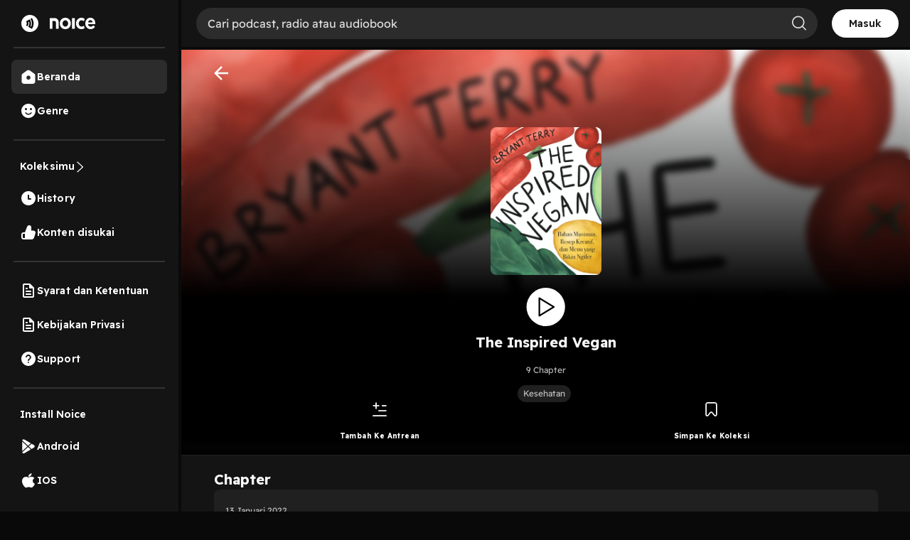

--- FILE ---
content_type: text/html; charset=utf-8
request_url: https://open.noice.id/catalog/e923adb4-a499-4103-bde2-087c5c58518f?utm_source=blog&utm_medium=widget&utm_campaign=blog_organic
body_size: 15387
content:
<!DOCTYPE html><html lang="en" prefix="og: http://ogp.me/ns#"><head><meta charSet="utf-8" data-next-head=""/><meta name="viewport" content="width=device-width, initial-scale=1.0, maximum-scale=5" data-next-head=""/><meta name="facebook-domain-verification" content="nlzbgsri3wlnfjnzq7dezjrzm6lzuo" data-next-head=""/><link rel="canonical" href="https://open.noice.id/catalog/e923adb4-a499-4103-bde2-087c5c58518f" data-next-head=""/><title data-next-head="">Streaming audiobook The Inspired Vegan | Noice</title><meta name="description" content="Makanan vegan itu enak! Noicebook yang merangkum buku masak karya Bryant Terry ini akan menginspirasimu untuk menjaga lingkungan, dan meningkatkan kesadaranmu akan keadilan persebaran makanan sehat! Ada resep-resep makanan yang bisa kamu coba, loh!

*Konten dari berbagai sumber." data-next-head=""/><meta property="og:url" content="https://open.noice.id/catalog/e923adb4-a499-4103-bde2-087c5c58518f" data-next-head=""/><meta property="og:type" content="audio.other" data-next-head=""/><meta property="og:title" content="Streaming audiobook The Inspired Vegan | Noice" data-next-head=""/><meta property="og:description" content="Makanan vegan itu enak! Noicebook yang merangkum buku masak karya Bryant Terry ini akan menginspirasimu untuk menjaga lingkungan, dan meningkatkan kesadaranmu akan keadilan persebaran makanan sehat! Ada resep-resep makanan yang bisa kamu coba, loh!

*Konten dari berbagai sumber." data-next-head=""/><meta property="og:image" content="https://images.noiceid.cc/catalog/compressed/content-1642055864368.jpg" data-next-head=""/><meta property="og:image:height" content="512" data-next-head=""/><meta property="og:image:width" content="512" data-next-head=""/><meta property="og:site_name" content="Noice Web Player" data-next-head=""/><meta property="og:updated_time" content="2022-01-13T06:37:44.000Z" data-next-head=""/><link rel="preload" href="https://images.noiceid.cc/catalog/compressed/content-1642055864368.jpg" as="image" data-next-head=""/><meta name="theme-color" content="#000000"/><meta name="apple-itunes-app" content="app-id=1484372791"/><meta name="referrer" content="no-referrer"/><link rel="preconnect" href="https://fonts.googleapis.com"/><link rel="preconnect" href="https://fonts.gstatic.com" crossorigin="true"/><link rel="preload" href="/_next/static/css/188887d01e7e41a3.css" as="style"/><link rel="preload" href="/_next/static/css/30f808b3ed7b8c33.css" as="style"/><link rel="preload" href="/_next/static/css/083ed1ef1ded36cd.css" as="style"/><link rel="preload" href="/_next/static/css/4ac7c43227dc54ae.css" as="style"/><link href="https://fonts.googleapis.com/css2?family=Readex+Pro:wght@200;300;400;500;600;700&amp;display=swap" rel="stylesheet"/><script src="https://securepubads.g.doubleclick.net/tag/js/gpt.js"></script><link rel="stylesheet" href="/_next/static/css/188887d01e7e41a3.css" data-n-g=""/><link rel="stylesheet" href="/_next/static/css/30f808b3ed7b8c33.css"/><link rel="stylesheet" href="/_next/static/css/083ed1ef1ded36cd.css"/><link rel="stylesheet" href="/_next/static/css/4ac7c43227dc54ae.css"/><noscript data-n-css=""></noscript><script defer="" noModule="" src="/_next/static/chunks/polyfills-42372ed130431b0a.js"></script><script defer="" src="/_next/static/chunks/3975.88884ff9352f76af.js"></script><script defer="" src="/_next/static/chunks/56cd4e38.80b23280f2926d53.js"></script><script defer="" src="/_next/static/chunks/7840-a047e2e2f883ec5b.js"></script><script defer="" src="/_next/static/chunks/1830-8ef7194097061a6e.js"></script><script defer="" src="/_next/static/chunks/2241-8eff9475d93b16b9.js"></script><script defer="" src="/_next/static/chunks/5223.dbe0d40d3885b135.js"></script><script defer="" src="/_next/static/chunks/6743.59dd7bf8eab096c9.js"></script><script defer="" src="/_next/static/chunks/8478-5a02861b67970074.js"></script><script defer="" src="/_next/static/chunks/7083-988c62702aa7e760.js"></script><script defer="" src="/_next/static/chunks/9466.b2bf6507572dfe0e.js"></script><script defer="" src="/_next/static/chunks/4524.6f8d8e49dc0c3c0e.js"></script><script defer="" src="/_next/static/chunks/6754-721255aa6f0c71a4.js"></script><script defer="" src="/_next/static/chunks/6245.05e774111374b81a.js"></script><script defer="" src="/_next/static/chunks/2726.a0d4468482e79071.js"></script><script defer="" src="/_next/static/chunks/7237.76a53eaa4b67eeab.js"></script><script defer="" src="/_next/static/chunks/834.dce71426088ddfae.js"></script><script defer="" src="/_next/static/chunks/6367.723bd889b9c9851b.js"></script><script defer="" src="/_next/static/chunks/739.c889d40b1f36ff01.js"></script><script defer="" src="/_next/static/chunks/4906-a0434ba423fa7569.js"></script><script defer="" src="/_next/static/chunks/7410-4a754b27820adc20.js"></script><script defer="" src="/_next/static/chunks/7822.667fa9d5194b22b2.js"></script><script defer="" src="/_next/static/chunks/7188.6f19306184837ceb.js"></script><script src="/_next/static/chunks/webpack-a90ff10e90f8b041.js" defer=""></script><script src="/_next/static/chunks/framework-02167c0e55378b6a.js" defer=""></script><script src="/_next/static/chunks/main-236e9491977f7983.js" defer=""></script><script src="/_next/static/chunks/pages/_app-64a74f151b919501.js" defer=""></script><script src="/_next/static/chunks/2466-d7d9ad0b40b396f5.js" defer=""></script><script src="/_next/static/chunks/8230-5b8d8629016c7992.js" defer=""></script><script src="/_next/static/chunks/1274-670b4c9a96904dc2.js" defer=""></script><script src="/_next/static/chunks/7024-72029b3b72eda50a.js" defer=""></script><script src="/_next/static/chunks/1285-06c68a705a08bcd6.js" defer=""></script><script src="/_next/static/chunks/2384-b3830c344ecdb29a.js" defer=""></script><script src="/_next/static/chunks/3791-9ba3a836e13cbd7f.js" defer=""></script><script src="/_next/static/chunks/7793-d487ca2d71c635d9.js" defer=""></script><script src="/_next/static/chunks/1015-c6d58027fdd10951.js" defer=""></script><script src="/_next/static/chunks/9751-525b6e80905de8af.js" defer=""></script><script src="/_next/static/chunks/4875-b0feb2b636a235e8.js" defer=""></script><script src="/_next/static/chunks/pages/catalog/%5BcatalogId%5D-dfef836ce1a49695.js" defer=""></script><script src="/_next/static/U1eUJF4exz6FgvNU_JpUO/_buildManifest.js" defer=""></script><script src="/_next/static/U1eUJF4exz6FgvNU_JpUO/_ssgManifest.js" defer=""></script><style data-styled="" data-styled-version="5.3.11">@media (max-width:990px){.iKWqfR{display:none;}}/*!sc*/
data-styled.g5[id="sc-3d17cde0-0"]{content:"iKWqfR,"}/*!sc*/
.HzVyT{display:-webkit-box;display:-webkit-flex;display:-ms-flexbox;display:flex;-webkit-flex-direction:column;-ms-flex-direction:column;flex-direction:column;overflow-y:auto;width:100%;padding:10px 20px;}/*!sc*/
data-styled.g6[id="sc-618c9595-0"]{content:"HzVyT,"}/*!sc*/
.bYQMCH{position:relative;}/*!sc*/
data-styled.g8[id="sc-618c9595-2"]{content:"bYQMCH,"}/*!sc*/
.kvQzPE{width:100%;background-color:rgba(255,255,255,0.1);color:#ffffff;border:0 none;font-size:16px;line-height:normal;padding:12px 16px;padding-left:16px;border-radius:30px;outline:none;}/*!sc*/
.kvQzPE::-webkit-input-placeholder{color:#dedede;opacity:1;}/*!sc*/
.kvQzPE::-moz-placeholder{color:#dedede;opacity:1;}/*!sc*/
.kvQzPE:-ms-input-placeholder{color:#dedede;opacity:1;}/*!sc*/
.kvQzPE::placeholder{color:#dedede;opacity:1;}/*!sc*/
.kvQzPE:-ms-input-placeholder{color:#dedede;}/*!sc*/
.kvQzPE::-ms-input-placeholder{color:#dedede;}/*!sc*/
data-styled.g9[id="sc-618c9595-3"]{content:"kvQzPE,"}/*!sc*/
.iThvVK{position:absolute;top:8px;right:16px;}/*!sc*/
data-styled.g10[id="sc-618c9595-4"]{content:"iThvVK,"}/*!sc*/
.lchmBL{display:-webkit-box;display:-webkit-flex;display:-ms-flexbox;display:flex;-webkit-flex-direction:row;-ms-flex-direction:row;flex-direction:row;-webkit-align-items:center;-webkit-box-align:center;-ms-flex-align:center;align-items:center;padding:16px;gap:10px;-webkit-box-pack:end;-webkit-justify-content:end;-ms-flex-pack:end;justify-content:end;position:-webkit-sticky;position:sticky;top:0px;background:#141414;height:70px;border-bottom:4px solid #0a0a0a;z-index:99;width:-webkit-fill-available;overflow-x:auto;width:-moz-available;}/*!sc*/
.lchmBL::-webkit-scrollbar{width:10px;}/*!sc*/
@media (max-width:990px){.lchmBL{display:unset;padding:0px 16px;}}/*!sc*/
@media (max-width:1024px){.lchmBL{display:unset;}}/*!sc*/
@media (max-width:500px){.lchmBL{margin-bottom:-12px;}}/*!sc*/
data-styled.g13[id="sc-6708f081-0"]{content:"lchmBL,"}/*!sc*/
.bKdtuj{display:-webkit-box;display:-webkit-flex;display:-ms-flexbox;display:flex;-webkit-flex-direction:row;-ms-flex-direction:row;flex-direction:row;-webkit-box-pack:center;-webkit-justify-content:center;-ms-flex-pack:center;justify-content:center;-webkit-align-items:center;-webkit-box-align:center;-ms-flex-align:center;align-items:center;padding:0px;-webkit-flex:none;-ms-flex:none;flex:none;-webkit-order:3;-ms-flex-order:3;order:3;-webkit-box-flex:0;-webkit-flex-grow:0;-ms-flex-positive:0;flex-grow:0;-webkit-box-pack:center;-webkit-justify-content:center;-ms-flex-pack:center;justify-content:center;}/*!sc*/
@media (max-width:990px){.bKdtuj{display:none;}}/*!sc*/
data-styled.g17[id="sc-6708f081-4"]{content:"bKdtuj,"}/*!sc*/
.dGQHGK{display:-webkit-box;display:-webkit-flex;display:-ms-flexbox;display:flex;-webkit-flex-direction:row;-ms-flex-direction:row;flex-direction:row;height:40px;padding:8px 24px;-webkit-box-pack:center;-webkit-justify-content:center;-ms-flex-pack:center;justify-content:center;-webkit-align-items:center;-webkit-box-align:center;-ms-flex-align:center;align-items:center;gap:8px;background:white;border-radius:36px;cursor:pointer;}/*!sc*/
data-styled.g18[id="sc-6708f081-5"]{content:"dGQHGK,"}/*!sc*/
.lhRBRJ{font-weight:600;font-size:14px;line-height:17.5px;-webkit-letter-spacing:0.1px;-moz-letter-spacing:0.1px;-ms-letter-spacing:0.1px;letter-spacing:0.1px;color:#1f1f1f;cursor:pointer;}/*!sc*/
data-styled.g19[id="sc-6708f081-6"]{content:"lhRBRJ,"}/*!sc*/
.femovB{gap:10px;display:-webkit-box;display:-webkit-flex;display:-ms-flexbox;display:flex;-webkit-box-pack:center;-webkit-justify-content:center;-ms-flex-pack:center;justify-content:center;-webkit-align-items:center;-webkit-box-align:center;-ms-flex-align:center;align-items:center;}/*!sc*/
data-styled.g28[id="sc-6708f081-15"]{content:"femovB,"}/*!sc*/
.jmqmPc{display:-webkit-box;display:-webkit-flex;display:-ms-flexbox;display:flex;gap:8px;}/*!sc*/
data-styled.g31[id="sc-e194dbfe-2"]{content:"jmqmPc,"}/*!sc*/
.ieJOTJ{display:-webkit-box;display:-webkit-flex;display:-ms-flexbox;display:flex;-webkit-flex-direction:column;-ms-flex-direction:column;flex-direction:column;width:100%;z-index:9;height:unset;background:#141414;}/*!sc*/
data-styled.g33[id="sc-915efe53-0"]{content:"ieJOTJ,"}/*!sc*/
.hWBqXr{display:-webkit-box;display:-webkit-flex;display:-ms-flexbox;display:flex;-webkit-flex-direction:row;-ms-flex-direction:row;flex-direction:row;-webkit-box-pack:justify;-webkit-justify-content:space-between;-ms-flex-pack:justify;justify-content:space-between;-webkit-align-items:center;-webkit-box-align:center;-ms-flex-align:center;align-items:center;gap:12px;padding:16px;position:relative;z-index:9;-webkit-filter:drop-shadow(0px 4px 4px rgba(0,0,0,0.25));filter:drop-shadow(0px 4px 4px rgba(0,0,0,0.25));}/*!sc*/
@media (min-width:991px){.hWBqXr{display:none;}}/*!sc*/
data-styled.g34[id="sc-915efe53-1"]{content:"hWBqXr,"}/*!sc*/
.cRuaMK{display:-webkit-box;display:-webkit-flex;display:-ms-flexbox;display:flex;-webkit-flex-direction:column;-ms-flex-direction:column;flex-direction:column;-webkit-align-items:flex-start;-webkit-box-align:flex-start;-ms-flex-align:flex-start;align-items:flex-start;}/*!sc*/
.cRuaMK img{width:70px;height:20px;}/*!sc*/
data-styled.g35[id="sc-915efe53-2"]{content:"cRuaMK,"}/*!sc*/
.iuWBRq{display:-webkit-box;display:-webkit-flex;display:-ms-flexbox;display:flex;-webkit-flex-direction:row;-ms-flex-direction:row;flex-direction:row;-webkit-box-pack:center;-webkit-justify-content:center;-ms-flex-pack:center;justify-content:center;-webkit-align-items:center;-webkit-box-align:center;-ms-flex-align:center;align-items:center;height:36px;padding:0px 12px;border-radius:36px;background:#fad810;}/*!sc*/
data-styled.g36[id="sc-915efe53-3"]{content:"iuWBRq,"}/*!sc*/
.ABCDp{width:52px;height:14px;cursor:pointer;font-size:12px;font-weight:600;line-height:17.5px;-webkit-letter-spacing:0.1px;-moz-letter-spacing:0.1px;-ms-letter-spacing:0.1px;letter-spacing:0.1px;display:-webkit-box;display:-webkit-flex;display:-ms-flexbox;display:flex;-webkit-box-pack:center;-webkit-justify-content:center;-ms-flex-pack:center;justify-content:center;-webkit-align-items:center;-webkit-box-align:center;-ms-flex-align:center;align-items:center;}/*!sc*/
data-styled.g37[id="sc-915efe53-4"]{content:"ABCDp,"}/*!sc*/
.IhFFc{position:relative;}/*!sc*/
data-styled.g175[id="sc-6bd0068c-0"]{content:"IhFFc,"}/*!sc*/
.brRYKd{display:-webkit-box;display:-webkit-flex;display:-ms-flexbox;display:flex;-webkit-flex-direction:column;-ms-flex-direction:column;flex-direction:column;-webkit-box-pack:space-around;-webkit-justify-content:space-around;-ms-flex-pack:space-around;justify-content:space-around;gap:12px;padding:16px;background:#202020;border-radius:8px;width:100%;}/*!sc*/
@media (min-width:992px){.brRYKd{height:auto;min-height:200px;}}/*!sc*/
data-styled.g906[id="sc-19a6613c-0"]{content:"brRYKd,"}/*!sc*/
.cXvHrL{width:100%;-webkit-box-pack:justify;-webkit-justify-content:space-between;-ms-flex-pack:justify;justify-content:space-between;margin-bottom:10px;display:-webkit-box;display:-webkit-flex;display:-ms-flexbox;display:flex;}/*!sc*/
data-styled.g907[id="sc-19a6613c-1"]{content:"cXvHrL,"}/*!sc*/
.iKLVus{width:100%;-webkit-box-pack:start;-webkit-justify-content:start;-ms-flex-pack:start;justify-content:start;-webkit-align-items:center;-webkit-box-align:center;-ms-flex-align:center;align-items:center;margin-bottom:10px;display:none;}/*!sc*/
.iKLVus p{color:#fbde37;margin:0px;font-size:14px;font-weight:400;line-height:22.4px;-webkit-letter-spacing:0.25px;-moz-letter-spacing:0.25px;-ms-letter-spacing:0.25px;letter-spacing:0.25px;}/*!sc*/
.iKLVus .vip{height:16px;}/*!sc*/
.iKLVus .coin{height:16px;margin-right:5px;margin-left:10px;}/*!sc*/
.iKLVus .noice_premium{margin-left:10px;}/*!sc*/
data-styled.g908[id="sc-19a6613c-2"]{content:"iKLVus,"}/*!sc*/
.bkTefm{font-style:normal;font-weight:normal;font-size:12px;line-height:140%;color:rgba(255,255,255,0.7);margin:0;}/*!sc*/
data-styled.g909[id="sc-19a6613c-3"]{content:"bkTefm,"}/*!sc*/
.dgFAz{display:-webkit-box;display:-webkit-flex;display:-ms-flexbox;display:flex;-webkit-flex-direction:row;-ms-flex-direction:row;flex-direction:row;width:100%;-webkit-box-pack:start;-webkit-justify-content:flex-start;-ms-flex-pack:start;justify-content:flex-start;-webkit-align-items:center;-webkit-box-align:center;-ms-flex-align:center;align-items:center;margin-bottom:10px;}/*!sc*/
@media (min-width:992px){.dgFAz{-webkit-box-pack:start;-webkit-justify-content:flex-start;-ms-flex-pack:start;justify-content:flex-start;}}/*!sc*/
data-styled.g917[id="sc-19a6613c-11"]{content:"dgFAz,"}/*!sc*/
.VzRvg{display:-webkit-box;display:-webkit-flex;display:-ms-flexbox;display:flex;-webkit-flex-direction:column;-ms-flex-direction:column;flex-direction:column;width:100%;-webkit-box-pack:start;-webkit-justify-content:flex-start;-ms-flex-pack:start;justify-content:flex-start;-webkit-align-items:center;-webkit-box-align:center;-ms-flex-align:center;align-items:center;}/*!sc*/
@media (min-width:992px){.VzRvg{-webkit-box-pack:start;-webkit-justify-content:flex-start;-ms-flex-pack:start;justify-content:flex-start;}}/*!sc*/
data-styled.g918[id="sc-19a6613c-12"]{content:"VzRvg,"}/*!sc*/
.hUeWGI{position:relative;width:48px;height:64px;margin-right:2vh;border-radius:8px;}/*!sc*/
data-styled.g919[id="sc-19a6613c-13"]{content:"hUeWGI,"}/*!sc*/
.NKWkr{width:48px;height:48px;object-fit:cover;border-radius:4px;width:48px;height:64px;}/*!sc*/
data-styled.g921[id="sc-19a6613c-15"]{content:"NKWkr,"}/*!sc*/
.fDjriD{display:-webkit-box;display:-webkit-flex;display:-ms-flexbox;display:flex;-webkit-flex-direction:column;-ms-flex-direction:column;flex-direction:column;gap:6px;width:81.08%;height:100%;}/*!sc*/
data-styled.g922[id="sc-19a6613c-16"]{content:"fDjriD,"}/*!sc*/
.cAWQkT{font-style:normal;font-weight:400;font-size:14px;-webkit-letter-spacing:0.1px;-moz-letter-spacing:0.1px;-ms-letter-spacing:0.1px;letter-spacing:0.1px;line-height:17.5px;color:#fafafa;overflow:hidden;text-overflow:ellipsis;display:-webkit-box;-webkit-line-clamp:2;-webkit-box-orient:vertical;margin:0;}/*!sc*/
data-styled.g923[id="sc-19a6613c-17"]{content:"cAWQkT,"}/*!sc*/
.ahQMM{font-style:normal;font-weight:normal;font-size:12px;line-height:140%;color:#c4c4c4;margin:0;}/*!sc*/
data-styled.g924[id="sc-19a6613c-18"]{content:"ahQMM,"}/*!sc*/
.bCcjpY{font-weight:400;font-size:14px;line-height:140%;color:#b9b9b9;margin:0;margin-top:10px;overflow:hidden;text-overflow:ellipsis;display:-webkit-box;-webkit-line-clamp:2;-webkit-box-orient:vertical;width:100%;}/*!sc*/
data-styled.g925[id="sc-19a6613c-19"]{content:"bCcjpY,"}/*!sc*/
.gqYcmD{display:-webkit-box;display:-webkit-flex;display:-ms-flexbox;display:flex;-webkit-flex-direction:row;-ms-flex-direction:row;flex-direction:row;width:100%;-webkit-box-pack:justify;-webkit-justify-content:space-between;-ms-flex-pack:justify;justify-content:space-between;-webkit-align-items:center;-webkit-box-align:center;-ms-flex-align:center;align-items:center;}/*!sc*/
data-styled.g926[id="sc-19a6613c-20"]{content:"gqYcmD,"}/*!sc*/
.gsXIan{display:-webkit-box;display:-webkit-flex;display:-ms-flexbox;display:flex;-webkit-flex-direction:row;-ms-flex-direction:row;flex-direction:row;-webkit-align-items:center;-webkit-box-align:center;-ms-flex-align:center;align-items:center;-webkit-box-pack:start;-webkit-justify-content:flex-start;-ms-flex-pack:start;justify-content:flex-start;width:56.75%;height:100%;position:relative;}/*!sc*/
data-styled.g927[id="sc-19a6613c-21"]{content:"gsXIan,"}/*!sc*/
.ibchHo{width:32px;height:32px;cursor:pointer;}/*!sc*/
data-styled.g928[id="sc-19a6613c-22"]{content:"ibchHo,"}/*!sc*/
.cEonHP{font-style:normal;font-weight:normal;font-size:12px;line-height:140%;color:rgba(255,255,255,0.7);}/*!sc*/
data-styled.g929[id="sc-19a6613c-23"]{content:"cEonHP,"}/*!sc*/
.gmtCIJ{display:-webkit-box;display:-webkit-flex;display:-ms-flexbox;display:flex;-webkit-flex-direction:row;-ms-flex-direction:row;flex-direction:row;-webkit-align-items:center;-webkit-box-align:center;-ms-flex-align:center;align-items:center;-webkit-box-pack:end;-webkit-justify-content:flex-end;-ms-flex-pack:end;justify-content:flex-end;width:40.54%;-webkit-box-pack:end;-webkit-justify-content:end;-ms-flex-pack:end;justify-content:end;}/*!sc*/
@media (min-width:992px){.gmtCIJ{width:30%;}}/*!sc*/
data-styled.g930[id="sc-19a6613c-24"]{content:"gmtCIJ,"}/*!sc*/
.huaODY{width:32px;height:32px;cursor:pointer;margin-right:12px;opacity:1;margin-right:12px;}/*!sc*/
data-styled.g931[id="sc-19a6613c-25"]{content:"huaODY,"}/*!sc*/
.kfLouB{width:32px;height:32px;cursor:pointer;margin-right:12px;opacity:1;margin-right:unset;margin-right:12px;}/*!sc*/
data-styled.g932[id="sc-19a6613c-26"]{content:"kfLouB,"}/*!sc*/
.iiHKkw{opacity:1;width:32px;height:32px;cursor:pointer;}/*!sc*/
data-styled.g933[id="sc-19a6613c-27"]{content:"iiHKkw,"}/*!sc*/
.tBjgf{border:none;background:none;width:-webkit-max-content;width:-moz-max-content;width:max-content;padding:0px;}/*!sc*/
data-styled.g935[id="sc-19a6613c-29"]{content:"tBjgf,"}/*!sc*/
.YUkJj{width:100%;min-height:100vh;display:-webkit-box;display:-webkit-flex;display:-ms-flexbox;display:flex;-webkit-flex-direction:column;-ms-flex-direction:column;flex-direction:column;-webkit-box-pack:justify;-webkit-justify-content:space-between;-ms-flex-pack:justify;justify-content:space-between;background-color:#090909;background:#141414;}/*!sc*/
data-styled.g1414[id="sc-88378d72-0"]{content:"YUkJj,"}/*!sc*/
@font-face{font-family:Readex Pro;src:url('/font/ReadexPro-Regular.ttf') format('truetype');font-display:swap;}/*!sc*/
@font-face{font-family:Readex Pro;src:url('/font/ReadexPro-Regular.ttf') format('truetype');font-display:swap;}/*!sc*/
*{box-sizing:border-box;-webkit-tap-highlight-color:transparent;}/*!sc*/
@media not all and (min-resolution:0.001dpcm){@supports (-webkit-appearance:none){*{-webkit-letter-spacing:0 !important;-moz-letter-spacing:0 !important;-ms-letter-spacing:0 !important;letter-spacing:0 !important;}}}/*!sc*/
body{margin:0;padding:0;font-family:'Readex Pro',sans-serif;-webkit-font-smoothing:antialiased;-moz-osx-font-smoothing:grayscale;background:#090909;}/*!sc*/
img{max-width:100%;height:auto;}/*!sc*/
a{-webkit-text-decoration:none;text-decoration:none;}/*!sc*/
.slick-dots li{width:auto;margin:0 2px;}/*!sc*/
.slick-dots li button{width:6px;height:6px;border-radius:50%;border:0 none;background-color:#fafafa;opacity:0.3;padding:0px;}/*!sc*/
.slick-dots li.slick-active button{opacity:1;}/*!sc*/
.slick-dots li button::before{content:'';}/*!sc*/
@media (min-width:992px){#root{display:-webkit-box;display:-webkit-flex;display:-ms-flexbox;display:flex;-webkit-box-pack:center;-webkit-justify-content:center;-ms-flex-pack:center;justify-content:center;-webkit-align-items:center;-webkit-box-align:center;-ms-flex-align:center;align-items:center;}}/*!sc*/
.readMoreText{color:#fad810 !important;}/*!sc*/
:root{--rsbs-backdrop-bg:rgba(0,0,0,0.6);--rsbs-bg:black;--rsbs-max-w:auto;--rsbs-ml:env(safe-area-inset-left);--rsbs-mr:env(safe-area-inset-right);--rsbs-overlay-rounded:16px;--rsbs-max-w:100%;--rsbs-handle-bg:#333333;}/*!sc*/
@media (min-width:992px){#__next{display:-webkit-box;display:-webkit-flex;display:-ms-flexbox;display:flex;-webkit-box-pack:center;-webkit-justify-content:center;-ms-flex-pack:center;justify-content:center;-webkit-align-items:center;-webkit-box-align:center;-ms-flex-align:center;align-items:center;}:root{--rsbs-max-w:698px;--rsbs-ml:auto;--rsbs-mr:auto;}}/*!sc*/
.parentLiveSkeletonClass{width:100% !important;}/*!sc*/
.parentSkeletonClass{width:100%;height:100%;line-height:1;}/*!sc*/
.rm-overflow-hidden{margin:unset;}/*!sc*/
.rm-more-button{color:#fad810;background:none;border:none;}/*!sc*/
.rm-less-button{color:#fad810;background:none;border:none;}/*!sc*/
.benefit-desc a{color:var(--vb-ref-color-primary-50,#fad810);}/*!sc*/
.ant-radio-inner{border-color:#ffffff !important;background-color:unset !important;}/*!sc*/
.ant-radio-inner::after{background-color:#fad810 !important;}/*!sc*/
.topUpCoinTooltip .ant-tooltip-arrow{top:1px !important;}/*!sc*/
data-styled.g1415[id="sc-global-hvXDyH1"]{content:"sc-global-hvXDyH1,"}/*!sc*/
.gClAsm{display:-webkit-box;display:-webkit-flex;display:-ms-flexbox;display:flex;-webkit-flex-direction:column;-ms-flex-direction:column;flex-direction:column;display:-webkit-box;display:-webkit-flex;display:-ms-flexbox;display:flex;-webkit-box-pack:center;-webkit-justify-content:center;-ms-flex-pack:center;justify-content:center;-webkit-align-items:center;-webkit-box-align:center;-ms-flex-align:center;align-items:center;width:100%;position:relative;overflow:hidden;border-bottom:1px solid #202020;padding:0 4.44% 20px;background-size:contain;background:linear-gradient(180deg,rgba(0,0,0,0) 0%,#000000 62.56%),url(https://images.noiceid.cc/catalog/compressed/content-1642055864368.jpg) no-repeat;}/*!sc*/
@media (min-width:760px){.gClAsm{background-position:top center;background-size:cover;}}/*!sc*/
.gClAsm:before{display:-webkit-box;display:-webkit-flex;display:-ms-flexbox;display:flex;-webkit-flex-direction:column;-ms-flex-direction:column;flex-direction:column;display:-webkit-box;display:-webkit-flex;display:-ms-flexbox;display:flex;-webkit-box-pack:center;-webkit-justify-content:center;-ms-flex-pack:center;justify-content:center;-webkit-align-items:center;-webkit-box-align:center;-ms-flex-align:center;align-items:center;content:'';position:absolute;left:0;right:0;z-index:1;padding:0 4.44%;background:linear-gradient(180deg,rgba(0,0,0,0) 0%,#000000 62.56%),url(https://images.noiceid.cc/catalog/compressed/content-1642055864368.jpg) no-repeat;background-size:contain;border-bottom:1px solid #202020;width:100%;height:100%;-webkit-filter:blur(5px);-moz-filter:blur(5px);-o-filter:blur(5px);-ms-filter:blur(5px);-webkit-filter:blur(5px);filter:blur(5px);}/*!sc*/
@media (min-width:760px){.gClAsm:before{background-position:top center;background-size:cover;}}/*!sc*/
data-styled.g1514[id="sc-9eebc0c7-1"]{content:"gClAsm,"}/*!sc*/
.hxxMuN{display:-webkit-box;display:-webkit-flex;display:-ms-flexbox;display:flex;-webkit-flex-direction:column;-ms-flex-direction:column;flex-direction:column;display:-webkit-box;display:-webkit-flex;display:-ms-flexbox;display:flex;-webkit-box-pack:center;-webkit-justify-content:center;-ms-flex-pack:center;justify-content:center;-webkit-align-items:center;-webkit-box-align:center;-ms-flex-align:center;align-items:center;padding:0 4.44%;width:100%;gap:16px;}/*!sc*/
data-styled.g1532[id="sc-9eebc0c7-19"]{content:"hxxMuN,"}/*!sc*/
.klTaez{display:-webkit-box;display:-webkit-flex;display:-ms-flexbox;display:flex;-webkit-flex-direction:row;-ms-flex-direction:row;flex-direction:row;width:100%;-webkit-box-pack:justify;-webkit-justify-content:space-between;-ms-flex-pack:justify;justify-content:space-between;margin-top:2.81vh;height:5%;}/*!sc*/
data-styled.g1533[id="sc-9eebc0c7-20"]{content:"klTaez,"}/*!sc*/
.bHDnpS{font-style:normal;font-weight:bold;font-size:20px;line-height:140%;color:#fafafa;}/*!sc*/
data-styled.g1534[id="sc-9eebc0c7-21"]{content:"bHDnpS,"}/*!sc*/
.htkpPM{display:-webkit-box;display:-webkit-flex;display:-ms-flexbox;display:flex;-webkit-flex-direction:row;-ms-flex-direction:row;flex-direction:row;display:-webkit-box;display:-webkit-flex;display:-ms-flexbox;display:flex;-webkit-box-pack:center;-webkit-justify-content:center;-ms-flex-pack:center;justify-content:center;-webkit-align-items:center;-webkit-box-align:center;-ms-flex-align:center;align-items:center;width:91.92%;border:1px solid #fad810;border-radius:4px;margin-top:2.5vh;cursor:pointer;margin-bottom:55%;}/*!sc*/
@media (min-width:992px){.htkpPM{margin-bottom:20%;}}/*!sc*/
data-styled.g1535[id="sc-9eebc0c7-22"]{content:"htkpPM,"}/*!sc*/
.bQLbNe{font-style:normal;font-weight:bold;font-size:12px;line-height:14px;text-align:center;-webkit-letter-spacing:0.2em;-moz-letter-spacing:0.2em;-ms-letter-spacing:0.2em;letter-spacing:0.2em;text-transform:uppercase;color:#fad810;}/*!sc*/
data-styled.g1536[id="sc-9eebc0c7-23"]{content:"bQLbNe,"}/*!sc*/
.dgkPJM{display:-webkit-box;display:-webkit-flex;display:-ms-flexbox;display:flex;-webkit-flex-direction:column;-ms-flex-direction:column;flex-direction:column;display:-webkit-box;display:-webkit-flex;display:-ms-flexbox;display:flex;-webkit-box-pack:center;-webkit-justify-content:center;-ms-flex-pack:center;justify-content:center;-webkit-align-items:center;-webkit-box-align:center;-ms-flex-align:center;align-items:center;overflow-y:auto;width:100%;}/*!sc*/
data-styled.g1547[id="sc-2b00773c-0"]{content:"dgkPJM,"}/*!sc*/
.gONvup{display:-webkit-box;display:-webkit-flex;display:-ms-flexbox;display:flex;-webkit-flex-direction:column;-ms-flex-direction:column;flex-direction:column;display:-webkit-box;display:-webkit-flex;display:-ms-flexbox;display:flex;-webkit-box-pack:center;-webkit-justify-content:center;-ms-flex-pack:center;justify-content:center;-webkit-align-items:center;-webkit-box-align:center;-ms-flex-align:center;align-items:center;z-index:1;width:100%;}/*!sc*/
data-styled.g1549[id="sc-2b00773c-2"]{content:"gONvup,"}/*!sc*/
.hnPrRJ{height:208px;width:156px;margin-top:9.06vh;border-radius:8px;}/*!sc*/
data-styled.g1550[id="sc-2b00773c-3"]{content:"hnPrRJ,"}/*!sc*/
.cthdWx{width:13.33vw;height:7.5vh;cursor:pointer;margin-top:2.5vh;opacity:1;}/*!sc*/
data-styled.g1551[id="sc-2b00773c-4"]{content:"cthdWx,"}/*!sc*/
.dsrOrH{font-style:normal;font-weight:bold;font-size:20px;line-height:140%;text-align:center;color:#fafafa;margin:1.25vh 0 1.8vh 0;}/*!sc*/
data-styled.g1552[id="sc-2b00773c-5"]{content:"dsrOrH,"}/*!sc*/
.edzGDg{font-style:normal;font-weight:normal;font-size:12px;line-height:140%;text-align:right;color:rgba(255,255,255,0.7);margin-top:4px;}/*!sc*/
data-styled.g1554[id="sc-2b00773c-7"]{content:"edzGDg,"}/*!sc*/
.gzsBkN{font-style:normal;font-weight:normal;font-size:14px;line-height:140%;text-align:center;color:#fafafa;width:100%;margin-top:4px;}/*!sc*/
data-styled.g1555[id="sc-2b00773c-8"]{content:"gzsBkN,"}/*!sc*/
.bRnfpu{width:100%;display:-webkit-box;display:-webkit-flex;display:-ms-flexbox;display:flex;-webkit-flex-direction:row;-ms-flex-direction:row;flex-direction:row;-webkit-box-pack:space-around;-webkit-justify-content:space-around;-ms-flex-pack:space-around;justify-content:space-around;cursor:pointer;}/*!sc*/
data-styled.g1556[id="sc-2b00773c-9"]{content:"bRnfpu,"}/*!sc*/
.lnlBlp{display:-webkit-box;display:-webkit-flex;display:-ms-flexbox;display:flex;-webkit-flex-direction:column;-ms-flex-direction:column;flex-direction:column;-webkit-box-pack:justify;-webkit-justify-content:space-between;-ms-flex-pack:justify;justify-content:space-between;-webkit-align-items:center;-webkit-box-align:center;-ms-flex-align:center;align-items:center;width:25%;height:7.5vh;}/*!sc*/
data-styled.g1557[id="sc-2b00773c-10"]{content:"lnlBlp,"}/*!sc*/
.fRyuDM{width:20px;height:20px;}/*!sc*/
data-styled.g1558[id="sc-2b00773c-11"]{content:"fRyuDM,"}/*!sc*/
.krgsfq{font-style:normal;font-weight:bold;font-size:10px;line-height:12px;text-align:center;-webkit-letter-spacing:0.04em;-moz-letter-spacing:0.04em;-ms-letter-spacing:0.04em;letter-spacing:0.04em;text-transform:capitalize;color:#ffffff;}/*!sc*/
data-styled.g1559[id="sc-2b00773c-12"]{content:"krgsfq,"}/*!sc*/
.jjTfKt{display:-webkit-box;display:-webkit-flex;display:-ms-flexbox;display:flex;-webkit-flex-direction:row;-ms-flex-direction:row;flex-direction:row;width:100%;-webkit-box-pack:start;-webkit-justify-content:flex-start;-ms-flex-pack:start;justify-content:flex-start;z-index:2;}/*!sc*/
data-styled.g1569[id="sc-2b00773c-22"]{content:"jjTfKt,"}/*!sc*/
.ewhvRc{width:20px;height:20px;margin-top:2.5%;cursor:pointer;}/*!sc*/
data-styled.g1570[id="sc-2b00773c-23"]{content:"ewhvRc,"}/*!sc*/
.hHTvBh{display:-webkit-box;display:-webkit-flex;display:-ms-flexbox;display:flex;-webkit-flex-direction:row;-ms-flex-direction:row;flex-direction:row;display:-webkit-box;display:-webkit-flex;display:-ms-flexbox;display:flex;-webkit-box-pack:center;-webkit-justify-content:center;-ms-flex-pack:center;justify-content:center;-webkit-align-items:center;-webkit-box-align:center;-ms-flex-align:center;align-items:center;-webkit-box-pack:center;-webkit-justify-content:center;-ms-flex-pack:center;justify-content:center;margin-top:1.25vh;overflow-x:auto;width:100%;}/*!sc*/
.hHTvBh::-webkit-scrollbar{width:10px;border:1px solid black;}/*!sc*/
data-styled.g1666[id="sc-2b0f8537-0"]{content:"hHTvBh,"}/*!sc*/
.FwpMS{display:-webkit-box;display:-webkit-flex;display:-ms-flexbox;display:flex;-webkit-flex-direction:row;-ms-flex-direction:row;flex-direction:row;display:-webkit-box;display:-webkit-flex;display:-ms-flexbox;display:flex;-webkit-box-pack:center;-webkit-justify-content:center;-ms-flex-pack:center;justify-content:center;-webkit-align-items:center;-webkit-box-align:center;-ms-flex-align:center;align-items:center;padding:4px 8px;background:#202020;border-radius:22px;margin-right:5px;-webkit-flex:none;-ms-flex:none;flex:none;cursor:pointer;}/*!sc*/
data-styled.g1667[id="sc-2b0f8537-1"]{content:"FwpMS,"}/*!sc*/
.krosVc{font-style:normal;font-weight:normal;font-size:12px;line-height:140%;text-align:center;color:rgba(255,255,255,0.7);}/*!sc*/
data-styled.g1668[id="sc-2b0f8537-2"]{content:"krosVc,"}/*!sc*/
.bMpYsJ.bMpYsJ{max-width:480px;}/*!sc*/
.bMpYsJ.bMpYsJ .ant-modal-content{border-radius:16px;overflow:hidden;}/*!sc*/
.bMpYsJ.bMpYsJ .ant-modal-body{padding:0;}/*!sc*/
data-styled.g1716[id="sc-b8a07b56-0"]{content:"bMpYsJ,"}/*!sc*/
.dDQvKe{display:-webkit-box;display:-webkit-flex;display:-ms-flexbox;display:flex;-webkit-flex-direction:row;-ms-flex-direction:row;flex-direction:row;cursor:pointer;gap:1rem;-webkit-align-items:center;-webkit-box-align:center;-ms-flex-align:center;align-items:center;}/*!sc*/
data-styled.g1725[id="sc-c87df3df-0"]{content:"dDQvKe,"}/*!sc*/
.FWXmv{font-size:1rem;color:white;font-size:14px;font-weight:600;line-height:17.5px;-webkit-letter-spacing:0.1px;-moz-letter-spacing:0.1px;-ms-letter-spacing:0.1px;letter-spacing:0.1px;}/*!sc*/
data-styled.g1726[id="sc-c87df3df-1"]{content:"FWXmv,"}/*!sc*/
.hTEMKi{display:-webkit-box;display:-webkit-flex;display:-ms-flexbox;display:flex;-webkit-flex-direction:row;-ms-flex-direction:row;flex-direction:row;-webkit-box-pack:space-around;-webkit-justify-content:space-around;-ms-flex-pack:space-around;justify-content:space-around;padding:10px 0;background-color:#141414;}/*!sc*/
@media (min-width:991px){.hTEMKi{display:none;}}/*!sc*/
data-styled.g1727[id="sc-c1142e46-0"]{content:"hTEMKi,"}/*!sc*/
.cBHWgC{display:-webkit-box;display:-webkit-flex;display:-ms-flexbox;display:flex;-webkit-flex-direction:column;-ms-flex-direction:column;flex-direction:column;display:-webkit-box;display:-webkit-flex;display:-ms-flexbox;display:flex;-webkit-box-pack:center;-webkit-justify-content:center;-ms-flex-pack:center;justify-content:center;-webkit-align-items:center;-webkit-box-align:center;-ms-flex-align:center;align-items:center;cursor:pointer;}/*!sc*/
data-styled.g1728[id="sc-c1142e46-1"]{content:"cBHWgC,"}/*!sc*/
.iOVUlV{font-size:12px;margin-top:5px;color:#FAD810;}/*!sc*/
.eYIOzw{font-size:12px;margin-top:5px;color:#B9B9B9;}/*!sc*/
data-styled.g1729[id="sc-c1142e46-2"]{content:"iOVUlV,eYIOzw,"}/*!sc*/
.exWkWH{display:-webkit-box;display:-webkit-flex;display:-ms-flexbox;display:flex;-webkit-flex-direction:column;-ms-flex-direction:column;flex-direction:column;width:100%;position:fixed;bottom:0;z-index:9;}/*!sc*/
@media (min-width:991px){.exWkWH{display:none;}}/*!sc*/
data-styled.g1730[id="sc-cc964384-0"]{content:"exWkWH,"}/*!sc*/
.cRIUFi{display:-webkit-box;display:-webkit-flex;display:-ms-flexbox;display:flex;-webkit-flex-direction:row;-ms-flex-direction:row;flex-direction:row;-webkit-align-items:center;-webkit-box-align:center;-ms-flex-align:center;align-items:center;-webkit-box-pack:justify;-webkit-justify-content:space-between;-ms-flex-pack:justify;justify-content:space-between;width:100%;background:#202020;z-index:1;padding:1rem;display:none;}/*!sc*/
data-styled.g1731[id="sc-cc964384-1"]{content:"cRIUFi,"}/*!sc*/
.fgPsYV{font-style:normal;font-weight:normal;font-size:14px;line-height:140%;color:#ffffff;}/*!sc*/
data-styled.g1732[id="sc-cc964384-2"]{content:"fgPsYV,"}/*!sc*/
.chiMGT{background:#fad810;border-radius:4px;width:34.16%;height:52.94%;display:-webkit-box;display:-webkit-flex;display:-ms-flexbox;display:flex;-webkit-flex-direction:row;-ms-flex-direction:row;flex-direction:row;display:-webkit-box;display:-webkit-flex;display:-ms-flexbox;display:flex;-webkit-box-pack:center;-webkit-justify-content:center;-ms-flex-pack:center;justify-content:center;-webkit-align-items:center;-webkit-box-align:center;-ms-flex-align:center;align-items:center;cursor:pointer;}/*!sc*/
data-styled.g1733[id="sc-cc964384-3"]{content:"chiMGT,"}/*!sc*/
.fGmhJF{font-style:normal;font-weight:bold;font-size:12px;line-height:14px;text-align:center;-webkit-letter-spacing:0.2em;-moz-letter-spacing:0.2em;-ms-letter-spacing:0.2em;letter-spacing:0.2em;text-transform:uppercase;color:#1e222c;padding:10px;}/*!sc*/
data-styled.g1734[id="sc-cc964384-4"]{content:"fGmhJF,"}/*!sc*/
</style></head><body><link rel="preload" as="image" href="/img/home-logo-white.svg"/><link rel="preload" as="image" href="/img/smile-white.svg"/><link rel="preload" as="image" href="/img/arrow-right.svg"/><link rel="preload" as="image" href="/img/clock-white.svg"/><link rel="preload" as="image" href="/img/like-white.svg"/><link rel="preload" as="image" href="/img/document-white.svg"/><link rel="preload" as="image" href="/img/question-white.svg"/><link rel="preload" as="image" href="/img/android-icon-white.svg"/><link rel="preload" as="image" href="/img/ios-icon-white.svg"/><div id="__next"><style>
    #nprogress {
      pointer-events: none;
    }
    #nprogress .bar {
      background: #fad810;
      position: fixed;
      z-index: 9999;
      top: 0;
      left: 0;
      width: 100%;
      height: 4px;
    }
    #nprogress .peg {
      display: block;
      position: absolute;
      right: 0px;
      width: 100px;
      height: 100%;
      box-shadow: 0 0 10px #fad810, 0 0 5px #fad810;
      opacity: 1;
      -webkit-transform: rotate(3deg) translate(0px, -4px);
      -ms-transform: rotate(3deg) translate(0px, -4px);
      transform: rotate(3deg) translate(0px, -4px);
    }
    #nprogress .spinner {
      display: block;
      position: fixed;
      z-index: 1031;
      top: 15px;
      right: 15px;
    }
    #nprogress .spinner-icon {
      width: 18px;
      height: 18px;
      box-sizing: border-box;
      border: solid 2px transparent;
      border-top-color: #fad810;
      border-left-color: #fad810;
      border-radius: 50%;
      -webkit-animation: nprogresss-spinner 400ms linear infinite;
      animation: nprogress-spinner 400ms linear infinite;
    }
    .nprogress-custom-parent {
      overflow: hidden;
      position: relative;
    }
    .nprogress-custom-parent #nprogress .spinner,
    .nprogress-custom-parent #nprogress .bar {
      position: absolute;
    }
    @-webkit-keyframes nprogress-spinner {
      0% {
        -webkit-transform: rotate(0deg);
      }
      100% {
        -webkit-transform: rotate(360deg);
      }
    }
    @keyframes nprogress-spinner {
      0% {
        transform: rotate(0deg);
      }
      100% {
        transform: rotate(360deg);
      }
    }
  </style><div class="sc-88378d72-0 YUkJj parent-container"><div class="sidebar" style="height:100%"><div class="sidebarLogo" style="background:none"><a href="/"><img src="/img/noice-logo-transparent.svg" alt="Noice Logo" width="100%" height="29" loading="lazy"/></a></div><div class="sidebar-divider"></div><div class="sidebarSection"><nav><a class="active" href="/"><div class="sc-c87df3df-0 dDQvKe"><img alt="home logo" src="/img/home-logo-white.svg" style="width:24px;height:24px"/><span class="sc-c87df3df-1 FWXmv">Beranda</span></div></a><a class="" href="/search"><div class="sc-c87df3df-0 dDQvKe"><img alt="genre logo" src="/img/smile-white.svg"/><span class="sc-c87df3df-1 FWXmv">Genre</span></div></a></nav></div><div class="sidebar-divider"></div><div class="sidebarSection"><a class="" href="/catalog/e923adb4-a499-4103-bde2-087c5c58518f?utm_source=blog&amp;utm_medium=widget&amp;utm_campaign=blog_organic#/"><div class="sc-c87df3df-0 dDQvKe"><span class="sc-c87df3df-1 FWXmv">Koleksimu</span><img style="width:16px;height:16px" alt="right arrow" src="/img/arrow-right.svg"/></div></a><a class="" href="/catalog/e923adb4-a499-4103-bde2-087c5c58518f?utm_source=blog&amp;utm_medium=widget&amp;utm_campaign=blog_organic#/"><div class="sc-c87df3df-0 dDQvKe"><img alt="genre logo" src="/img/clock-white.svg"/><span class="sc-c87df3df-1 FWXmv">History</span></div></a><a class="" href="/catalog/e923adb4-a499-4103-bde2-087c5c58518f?utm_source=blog&amp;utm_medium=widget&amp;utm_campaign=blog_organic#/"><div class="sc-c87df3df-0 dDQvKe"><img alt="genre logo" src="/img/like-white.svg"/><span class="sc-c87df3df-1 FWXmv">Konten disukai</span></div></a></div><div class="sidebar-divider"></div><div class="sidebarSection"><nav><a class="" href="/tnc"><div class="sc-c87df3df-0 dDQvKe"><img src="/img/document-white.svg" alt=""/><span class="sc-c87df3df-1 FWXmv">Syarat dan Ketentuan</span></div></a><a class="" href="/policy"><div class="sc-c87df3df-0 dDQvKe"><img src="/img/document-white.svg" alt=""/><span class="sc-c87df3df-1 FWXmv">Kebijakan Privasi</span></div></a><a target="_blank" href="https://api.whatsapp.com/send/?phone=6285173446592&amp;text=Selamat+datang+di+Noice+Support.+Ada+yang+bisa+mimin+bantu%3F%0AMohon+dibantu+informasikan+data-data+berikut+ya%3A%0AUser+ID+%3A%0AApp+build+%3A%0AOS+Version+%3A%0A%0AMohon+menunggu+mimin+akan+membalas+WhatsApp+kamu.+%3A%29%0A%0ASebagai+informasi%2C+jam+operasional+Noice+Senin+-+Jumat+pukul+09.00+s%2Fd+18.00+WIB&amp;type=phone_number&amp;app_absent=0" rel="noreferrer"><div class="sc-c87df3df-0 dDQvKe"><img src="/img/question-white.svg" alt=""/><span class="sc-c87df3df-1 FWXmv">Support</span></div></a></nav></div><div class="sidebar-divider"></div><div class="sidebarSection"><a rel="noreferrer" class="disable-hover" href="/catalog/e923adb4-a499-4103-bde2-087c5c58518f?utm_source=blog&amp;utm_medium=widget&amp;utm_campaign=blog_organic#"><div class="sc-c87df3df-0 dDQvKe"><span class="sc-c87df3df-1 FWXmv">Install Noice</span></div></a><nav><a target="_blank" rel="noreferrer" href="https://play.google.com/store/apps/details?id=noice.app"><div class="sc-c87df3df-0 dDQvKe"><img alt="item photo" src="/img/android-icon-white.svg" style="width:24px;height:24px;transform:rotate(0deg);transition:transform 0.2s"/><span class="sc-c87df3df-1 FWXmv">Android</span></div></a><a target="_blank" rel="noreferrer" href="https://apps.apple.com/id/app/noice-podcast-radio-musik/id1484372791?l=id"><div class="sc-c87df3df-0 dDQvKe"><img alt="item photo" src="/img/ios-icon-white.svg" style="width:24px;height:24px;transform:rotate(0deg);transition:transform 0.2s"/><span class="sc-c87df3df-1 FWXmv">IOS</span></div></a></nav></div></div><div class="content"><div class="sc-915efe53-0 sc-6bd0068c-0 ieJOTJ IhFFc"><div class="sc-915efe53-1 hWBqXr"><div class="sc-915efe53-2 cRuaMK"><a href="/"><img src="/img/new-noice-logo.svg" alt="Noice Logo" loading="lazy"/></a></div><div class="sc-e194dbfe-2 jmqmPc"><div class="sc-915efe53-3 iuWBRq"><div class="sc-915efe53-4 ABCDp">Masuk</div></div></div></div><div class="sc-3d17cde0-0 iKWqfR"><div class="sc-6708f081-0 lchmBL"><div style="padding-left:5px" class="sc-618c9595-0 HzVyT"><div class="sc-618c9595-2 bYQMCH"><input placeholder="Cari podcast, radio atau audiobook" class="sc-618c9595-3 kvQzPE"/><div class="sc-618c9595-4 iThvVK"><svg width="20" height="21" viewBox="0 0 20 21" fill="none" xmlns="http://www.w3.org/2000/svg"><path fill-rule="evenodd" clip-rule="evenodd" d="M8.7499 0.5C6.51076 0.5 4.27162 1.35416 2.56247 3.06247C0.854157 4.77162 0 7.01076 0 9.2499C0 11.489 0.854157 13.729 2.56247 15.4373C4.27162 17.1457 6.51076 17.9998 8.7499 17.9998C10.7286 17.9998 12.708 17.3328 14.3205 15.9987L18.5774 20.2556C18.9024 20.5814 19.4307 20.5814 19.7557 20.2556C20.0815 19.9306 20.0815 19.4022 19.7557 19.0772L15.4989 14.8204C16.8328 13.2079 17.4998 11.2286 17.4998 9.2499C17.4998 7.01076 16.6457 4.77162 14.9373 3.06247C13.229 1.35416 10.989 0.5 8.7499 0.5ZM13.7638 14.2542C15.1431 12.8715 15.8332 11.0611 15.8332 9.2499C15.8332 7.43742 15.1415 5.62411 13.759 4.24079C12.3757 2.85831 10.5632 2.16665 8.7499 2.16665C6.93742 2.16665 5.12411 2.85831 3.74079 4.24079C2.35831 5.62411 1.66665 7.43742 1.66665 9.2499C1.66665 11.0632 2.35831 12.8757 3.74079 14.259C5.12411 15.6415 6.93742 16.3332 8.7499 16.3332C10.5612 16.3332 12.3716 15.6431 13.7543 14.2637C13.7559 14.2621 13.7575 14.2605 13.7591 14.2589C13.7606 14.2574 13.7622 14.2558 13.7638 14.2542Z" fill="#dedede"></path></svg></div></div></div><div class="sc-6708f081-15 femovB"><div class="sc-6708f081-4 bKdtuj"><div class="sc-6708f081-5 dGQHGK"><div class="sc-6708f081-6 lhRBRJ">Masuk</div></div></div></div></div></div><div class="sc-2b00773c-0 dgkPJM"><div class="sc-9eebc0c7-1 gClAsm"><div class="sc-2b00773c-22 jjTfKt"><img loading="lazy" src="/img/playlist-back-icon.svg" class="sc-2b00773c-23 ewhvRc"/></div><div class="sc-2b00773c-2 gONvup"><img loading="lazy" src="https://images.noiceid.cc/catalog/compressed/content-1642055864368.jpg" class="sc-2b00773c-3 hnPrRJ"/><img loading="lazy" src="/img/secondary-play-button.svg" class="sc-2b00773c-4 cthdWx"/><div class="sc-2b00773c-5 dsrOrH">The Inspired Vegan</div><div class="sc-2b00773c-7 edzGDg">9 Chapter</div><div class="sc-2b00773c-8 gzsBkN"></div><div class="sc-2b0f8537-0 hHTvBh"><a href="/genre/podcast-cerita-kesehatan"><div class="sc-2b0f8537-1 FwpMS"><div class="sc-2b0f8537-2 krosVc">Kesehatan </div></div></a></div><div class="sc-2b00773c-9 bRnfpu"><div class="sc-2b00773c-10 lnlBlp"><img loading="lazy" src="/img/add-to-queue-noicebook.svg" class="sc-2b00773c-11 fRyuDM"/><div class="sc-2b00773c-12 krgsfq">Tambah ke Antrean</div></div><div class="sc-2b00773c-10 lnlBlp"><img loading="lazy" src="/img/save-to-collection.svg" class="sc-2b00773c-11 fRyuDM"/><div class="sc-2b00773c-12 krgsfq">Simpan ke Koleksi</div></div></div></div></div><div id="div-gpt-ad-e923adb4-a499-4103-bde2-087c5c58518f" style="min-width:320px;min-height:50px"></div><div class="sc-9eebc0c7-19 hxxMuN"><div class="sc-9eebc0c7-20 klTaez"><div class="sc-9eebc0c7-21 bHDnpS">Chapter</div></div><div class="sc-19a6613c-0 brRYKd"><span><div class="sc-19a6613c-2 iKLVus"></div><div class="sc-19a6613c-1 cXvHrL"><div class="sc-19a6613c-3 bkTefm"><time>13 Januari 2022</time></div></div><a href="/content/56157665-100e-4d1d-ba3e-a6f5a67b00e8" class="sc-19a6613c-12 VzRvg"><div class="sc-19a6613c-11 dgFAz"><div class="sc-19a6613c-13 hUeWGI"><div class="sc-19a6613c-15 NKWkr"><img src="https://images.noiceid.cc/catalog/content-1642056232410.jpg" width="48" height="64" alt="#1 Yuk, terjun ke dapur sama Bryant Terry untuk membuat hidangan yang lezat!" loading="lazy" style="border-radius:8px"/></div></div><div class="sc-19a6613c-16 fDjriD"><h3 class="sc-19a6613c-17 cAWQkT">#1 Yuk, terjun ke dapur sama Bryant Terry untuk membuat hidangan yang lezat!</h3><h4 class="sc-19a6613c-18 ahQMM">The Inspired Vegan</h4></div></div><div class="sc-19a6613c-19 bCcjpY">  </div></a></span><div class="sc-19a6613c-20 gqYcmD"><div class="sc-19a6613c-21 gsXIan"><button class="sc-19a6613c-29 tBjgf ripple ripple-button" style="margin-right:8px"><img loading="lazy" src="/img/secondary-play-button.svg" alt="Play Content" class="sc-19a6613c-22 ibchHo"/></button><div class="sc-19a6613c-23 cEonHP">2 Menit</div></div><div class="sc-19a6613c-24 gmtCIJ"><img loading="lazy" alt="Check" src="/img/checkmark.svg" class="sc-19a6613c-25 huaODY"/><img loading="lazy" alt="Add to Queue" src="/img/add-to-queue.svg" class="sc-19a6613c-26 kfLouB"/><img loading="lazy" alt="Download" src="/img/download.svg" class="sc-19a6613c-27 iiHKkw"/></div></div></div><div class="sc-19a6613c-0 brRYKd"><span><div class="sc-19a6613c-2 iKLVus"></div><div class="sc-19a6613c-1 cXvHrL"><div class="sc-19a6613c-3 bkTefm"><time>13 Januari 2022</time></div></div><a href="/content/61d74f6d-8464-47c8-8035-8c55712a709b" class="sc-19a6613c-12 VzRvg"><div class="sc-19a6613c-11 dgFAz"><div class="sc-19a6613c-13 hUeWGI"><div class="sc-19a6613c-15 NKWkr"><img src="https://images.noiceid.cc/catalog/content-1642056185742.jpg" width="48" height="64" alt="#2 Bryant Terry ingin semua orang bisa mengakses makanan sehat. " loading="lazy" style="border-radius:8px"/></div></div><div class="sc-19a6613c-16 fDjriD"><h3 class="sc-19a6613c-17 cAWQkT">#2 Bryant Terry ingin semua orang bisa mengakses makanan sehat. </h3><h4 class="sc-19a6613c-18 ahQMM">The Inspired Vegan</h4></div></div><div class="sc-19a6613c-19 bCcjpY">  </div></a></span><div class="sc-19a6613c-20 gqYcmD"><div class="sc-19a6613c-21 gsXIan"><button class="sc-19a6613c-29 tBjgf ripple ripple-button" style="margin-right:8px"><img loading="lazy" src="/img/secondary-play-button.svg" alt="Play Content" class="sc-19a6613c-22 ibchHo"/></button><div class="sc-19a6613c-23 cEonHP">3 Menit</div></div><div class="sc-19a6613c-24 gmtCIJ"><img loading="lazy" alt="Check" src="/img/checkmark.svg" class="sc-19a6613c-25 huaODY"/><img loading="lazy" alt="Add to Queue" src="/img/add-to-queue.svg" class="sc-19a6613c-26 kfLouB"/><img loading="lazy" alt="Download" src="/img/download.svg" class="sc-19a6613c-27 iiHKkw"/></div></div></div><div class="sc-19a6613c-0 brRYKd"><span><div class="sc-19a6613c-2 iKLVus"></div><div class="sc-19a6613c-1 cXvHrL"><div class="sc-19a6613c-3 bkTefm"><time>13 Januari 2022</time></div></div><a href="/content/73855574-5c69-4416-9f4f-1416b6c246e0" class="sc-19a6613c-12 VzRvg"><div class="sc-19a6613c-11 dgFAz"><div class="sc-19a6613c-13 hUeWGI"><div class="sc-19a6613c-15 NKWkr"><img src="https://images.noiceid.cc/catalog/content-1642056150774.jpg" width="48" height="64" alt="#3 Yuk, belajar utak-atik bahan-bahan di dapur sama Bryant Terry!" loading="lazy" style="border-radius:8px"/></div></div><div class="sc-19a6613c-16 fDjriD"><h3 class="sc-19a6613c-17 cAWQkT">#3 Yuk, belajar utak-atik bahan-bahan di dapur sama Bryant Terry!</h3><h4 class="sc-19a6613c-18 ahQMM">The Inspired Vegan</h4></div></div><div class="sc-19a6613c-19 bCcjpY">  </div></a></span><div class="sc-19a6613c-20 gqYcmD"><div class="sc-19a6613c-21 gsXIan"><button class="sc-19a6613c-29 tBjgf ripple ripple-button" style="margin-right:8px"><img loading="lazy" src="/img/secondary-play-button.svg" alt="Play Content" class="sc-19a6613c-22 ibchHo"/></button><div class="sc-19a6613c-23 cEonHP">3 Menit</div></div><div class="sc-19a6613c-24 gmtCIJ"><img loading="lazy" alt="Check" src="/img/checkmark.svg" class="sc-19a6613c-25 huaODY"/><img loading="lazy" alt="Add to Queue" src="/img/add-to-queue.svg" class="sc-19a6613c-26 kfLouB"/><img loading="lazy" alt="Download" src="/img/download.svg" class="sc-19a6613c-27 iiHKkw"/></div></div></div><div class="sc-19a6613c-0 brRYKd"><span><div class="sc-19a6613c-2 iKLVus"></div><div class="sc-19a6613c-1 cXvHrL"><div class="sc-19a6613c-3 bkTefm"><time>13 Januari 2022</time></div></div><a href="/content/6498eb9b-a7d6-48ed-aa94-030472cf5fc8" class="sc-19a6613c-12 VzRvg"><div class="sc-19a6613c-11 dgFAz"><div class="sc-19a6613c-13 hUeWGI"><div class="sc-19a6613c-15 NKWkr"><img src="https://images.noiceid.cc/catalog/content-1642056118237.jpg" width="48" height="64" alt="#4 Untuk membuat masakan enak, kamu harus mengerti fondasinya. " loading="lazy" style="border-radius:8px"/></div></div><div class="sc-19a6613c-16 fDjriD"><h3 class="sc-19a6613c-17 cAWQkT">#4 Untuk membuat masakan enak, kamu harus mengerti fondasinya. </h3><h4 class="sc-19a6613c-18 ahQMM">The Inspired Vegan</h4></div></div><div class="sc-19a6613c-19 bCcjpY">   </div></a></span><div class="sc-19a6613c-20 gqYcmD"><div class="sc-19a6613c-21 gsXIan"><button class="sc-19a6613c-29 tBjgf ripple ripple-button" style="margin-right:8px"><img loading="lazy" src="/img/secondary-play-button.svg" alt="Play Content" class="sc-19a6613c-22 ibchHo"/></button><div class="sc-19a6613c-23 cEonHP">3 Menit</div></div><div class="sc-19a6613c-24 gmtCIJ"><img loading="lazy" alt="Check" src="/img/checkmark.svg" class="sc-19a6613c-25 huaODY"/><img loading="lazy" alt="Add to Queue" src="/img/add-to-queue.svg" class="sc-19a6613c-26 kfLouB"/><img loading="lazy" alt="Download" src="/img/download.svg" class="sc-19a6613c-27 iiHKkw"/></div></div></div><div class="sc-19a6613c-0 brRYKd"><span><div class="sc-19a6613c-2 iKLVus"></div><div class="sc-19a6613c-1 cXvHrL"><div class="sc-19a6613c-3 bkTefm"><time>13 Januari 2022</time></div></div><a href="/content/04055fda-9d2f-46c0-8520-5c48b1de3fbd" class="sc-19a6613c-12 VzRvg"><div class="sc-19a6613c-11 dgFAz"><div class="sc-19a6613c-13 hUeWGI"><div class="sc-19a6613c-15 NKWkr"><img src="https://images.noiceid.cc/catalog/content-1642056081194.jpg" width="48" height="64" alt="#5 Masakan Afrika-Amerika itu nggak cuma mac n cheese dan kue red velvet!" loading="lazy" style="border-radius:8px"/></div></div><div class="sc-19a6613c-16 fDjriD"><h3 class="sc-19a6613c-17 cAWQkT">#5 Masakan Afrika-Amerika itu nggak cuma mac n cheese dan kue red velvet!</h3><h4 class="sc-19a6613c-18 ahQMM">The Inspired Vegan</h4></div></div><div class="sc-19a6613c-19 bCcjpY">   </div></a></span><div class="sc-19a6613c-20 gqYcmD"><div class="sc-19a6613c-21 gsXIan"><button class="sc-19a6613c-29 tBjgf ripple ripple-button" style="margin-right:8px"><img loading="lazy" src="/img/secondary-play-button.svg" alt="Play Content" class="sc-19a6613c-22 ibchHo"/></button><div class="sc-19a6613c-23 cEonHP">3 Menit</div></div><div class="sc-19a6613c-24 gmtCIJ"><img loading="lazy" alt="Check" src="/img/checkmark.svg" class="sc-19a6613c-25 huaODY"/><img loading="lazy" alt="Add to Queue" src="/img/add-to-queue.svg" class="sc-19a6613c-26 kfLouB"/><img loading="lazy" alt="Download" src="/img/download.svg" class="sc-19a6613c-27 iiHKkw"/></div></div></div><div class="sc-19a6613c-0 brRYKd"><span><div class="sc-19a6613c-2 iKLVus"></div><div class="sc-19a6613c-1 cXvHrL"><div class="sc-19a6613c-3 bkTefm"><time>13 Januari 2022</time></div></div><a href="/content/2bc6da87-1797-4e42-92d3-57d8d14a43f3" class="sc-19a6613c-12 VzRvg"><div class="sc-19a6613c-11 dgFAz"><div class="sc-19a6613c-13 hUeWGI"><div class="sc-19a6613c-15 NKWkr"><img src="https://images.noiceid.cc/catalog/content-1642056051158.jpg" width="48" height="64" alt="#6 Cobain memasak california soul bersama Bryant Terry, yuk!" loading="lazy" style="border-radius:8px"/></div></div><div class="sc-19a6613c-16 fDjriD"><h3 class="sc-19a6613c-17 cAWQkT">#6 Cobain memasak california soul bersama Bryant Terry, yuk!</h3><h4 class="sc-19a6613c-18 ahQMM">The Inspired Vegan</h4></div></div><div class="sc-19a6613c-19 bCcjpY">  </div></a></span><div class="sc-19a6613c-20 gqYcmD"><div class="sc-19a6613c-21 gsXIan"><button class="sc-19a6613c-29 tBjgf ripple ripple-button" style="margin-right:8px"><img loading="lazy" src="/img/secondary-play-button.svg" alt="Play Content" class="sc-19a6613c-22 ibchHo"/></button><div class="sc-19a6613c-23 cEonHP">4 Menit</div></div><div class="sc-19a6613c-24 gmtCIJ"><img loading="lazy" alt="Check" src="/img/checkmark.svg" class="sc-19a6613c-25 huaODY"/><img loading="lazy" alt="Add to Queue" src="/img/add-to-queue.svg" class="sc-19a6613c-26 kfLouB"/><img loading="lazy" alt="Download" src="/img/download.svg" class="sc-19a6613c-27 iiHKkw"/></div></div></div><div class="sc-19a6613c-0 brRYKd"><span><div class="sc-19a6613c-2 iKLVus"></div><div class="sc-19a6613c-1 cXvHrL"><div class="sc-19a6613c-3 bkTefm"><time>13 Januari 2022</time></div></div><a href="/content/98a1b5c2-5893-4542-a0ce-9b3dce7f17a9" class="sc-19a6613c-12 VzRvg"><div class="sc-19a6613c-11 dgFAz"><div class="sc-19a6613c-13 hUeWGI"><div class="sc-19a6613c-15 NKWkr"><img src="https://images.noiceid.cc/catalog/content-1642056018395.jpg" width="48" height="64" alt="#7 Makanan fusion Afro-Asia memiliki tempat tersendiri di hati Bryant Terry." loading="lazy" style="border-radius:8px"/></div></div><div class="sc-19a6613c-16 fDjriD"><h3 class="sc-19a6613c-17 cAWQkT">#7 Makanan fusion Afro-Asia memiliki tempat tersendiri di hati Bryant Terry.</h3><h4 class="sc-19a6613c-18 ahQMM">The Inspired Vegan</h4></div></div><div class="sc-19a6613c-19 bCcjpY">   </div></a></span><div class="sc-19a6613c-20 gqYcmD"><div class="sc-19a6613c-21 gsXIan"><button class="sc-19a6613c-29 tBjgf ripple ripple-button" style="margin-right:8px"><img loading="lazy" src="/img/secondary-play-button.svg" alt="Play Content" class="sc-19a6613c-22 ibchHo"/></button><div class="sc-19a6613c-23 cEonHP">3 Menit</div></div><div class="sc-19a6613c-24 gmtCIJ"><img loading="lazy" alt="Check" src="/img/checkmark.svg" class="sc-19a6613c-25 huaODY"/><img loading="lazy" alt="Add to Queue" src="/img/add-to-queue.svg" class="sc-19a6613c-26 kfLouB"/><img loading="lazy" alt="Download" src="/img/download.svg" class="sc-19a6613c-27 iiHKkw"/></div></div></div><div class="sc-19a6613c-0 brRYKd"><span><div class="sc-19a6613c-2 iKLVus"></div><div class="sc-19a6613c-1 cXvHrL"><div class="sc-19a6613c-3 bkTefm"><time>13 Januari 2022</time></div></div><a href="/content/7a304b6b-c3ad-4615-8e35-6108cf15f9bf" class="sc-19a6613c-12 VzRvg"><div class="sc-19a6613c-11 dgFAz"><div class="sc-19a6613c-13 hUeWGI"><div class="sc-19a6613c-15 NKWkr"><img src="https://images.noiceid.cc/catalog/content-1642055974236.jpg" width="48" height="64" alt="#8 New Orleans mempercikkan harapan untuk menciptakan masa depan yang lebih baik. " loading="lazy" style="border-radius:8px"/></div></div><div class="sc-19a6613c-16 fDjriD"><h3 class="sc-19a6613c-17 cAWQkT">#8 New Orleans mempercikkan harapan untuk menciptakan masa depan yang lebih baik. </h3><h4 class="sc-19a6613c-18 ahQMM">The Inspired Vegan</h4></div></div><div class="sc-19a6613c-19 bCcjpY">   </div></a></span><div class="sc-19a6613c-20 gqYcmD"><div class="sc-19a6613c-21 gsXIan"><button class="sc-19a6613c-29 tBjgf ripple ripple-button" style="margin-right:8px"><img loading="lazy" src="/img/secondary-play-button.svg" alt="Play Content" class="sc-19a6613c-22 ibchHo"/></button><div class="sc-19a6613c-23 cEonHP">3 Menit</div></div><div class="sc-19a6613c-24 gmtCIJ"><img loading="lazy" alt="Check" src="/img/checkmark.svg" class="sc-19a6613c-25 huaODY"/><img loading="lazy" alt="Add to Queue" src="/img/add-to-queue.svg" class="sc-19a6613c-26 kfLouB"/><img loading="lazy" alt="Download" src="/img/download.svg" class="sc-19a6613c-27 iiHKkw"/></div></div></div><div class="sc-19a6613c-0 brRYKd"><span><div class="sc-19a6613c-2 iKLVus"></div><div class="sc-19a6613c-1 cXvHrL"><div class="sc-19a6613c-3 bkTefm"><time>13 Januari 2022</time></div></div><a href="/content/c8b0447f-d343-4ce2-a771-a204025b33fd" class="sc-19a6613c-12 VzRvg"><div class="sc-19a6613c-11 dgFAz"><div class="sc-19a6613c-13 hUeWGI"><div class="sc-19a6613c-15 NKWkr"><img src="https://images.noiceid.cc/catalog/content-1642055934879.jpg" width="48" height="64" alt="#9 Pesan dari Noicebook ini:" loading="lazy" style="border-radius:8px"/></div></div><div class="sc-19a6613c-16 fDjriD"><h3 class="sc-19a6613c-17 cAWQkT">#9 Pesan dari Noicebook ini:</h3><h4 class="sc-19a6613c-18 ahQMM">The Inspired Vegan</h4></div></div><div class="sc-19a6613c-19 bCcjpY">   </div></a></span><div class="sc-19a6613c-20 gqYcmD"><div class="sc-19a6613c-21 gsXIan"><button class="sc-19a6613c-29 tBjgf ripple ripple-button" style="margin-right:8px"><img loading="lazy" src="/img/secondary-play-button.svg" alt="Play Content" class="sc-19a6613c-22 ibchHo"/></button><div class="sc-19a6613c-23 cEonHP">33s</div></div><div class="sc-19a6613c-24 gmtCIJ"><img loading="lazy" alt="Check" src="/img/checkmark.svg" class="sc-19a6613c-25 huaODY"/><img loading="lazy" alt="Add to Queue" src="/img/add-to-queue.svg" class="sc-19a6613c-26 kfLouB"/><img loading="lazy" alt="Download" src="/img/download.svg" class="sc-19a6613c-27 iiHKkw"/></div></div></div></div><div class="sc-9eebc0c7-22 htkpPM"><a style="display:block;width:100%;padding:25px" href="/catalog/episodes/e923adb4-a499-4103-bde2-087c5c58518f"><div class="sc-9eebc0c7-23 bQLbNe">Lihat semua chapter (9) </div></a></div></div></div><div style="margin-bottom:130px"></div></div><div class="sc-cc964384-0 exWkWH"><div class="sc-cc964384-1 cRIUFi"><div class="sc-cc964384-2 fgPsYV">Buka semua fitur dengan download aplikasi Noice</div><div class="sc-cc964384-3 chiMGT"><div class="sc-cc964384-4 fGmhJF">Kunjungi App</div></div></div><div class="sc-c1142e46-0 hTEMKi"><a href="/"><div class="sc-c1142e46-1 cBHWgC"><svg width="20" height="21" viewBox="0 0 20 21" fill="none" xmlns="http://www.w3.org/2000/svg"><path fill-rule="evenodd" clip-rule="evenodd" d="M7.55083 1.30583L1.375 5.78417C0.935833 6.1025 0.594166 6.50083 0.359166 6.96083C0.1225 7.42333 0 7.93417 0 8.47417V17.1742C0 18.0883 0.375833 18.92 0.981667 19.5233C1.58583 20.1258 2.41833 20.5 3.33333 20.5H16.6667C17.5817 20.5 18.4142 20.1258 19.0183 19.5233C19.6242 18.92 20 18.0875 20 17.1742V8.47417C20 7.93417 19.8775 7.42333 19.6408 6.96083C19.4058 6.50083 19.0642 6.1025 18.625 5.78417L12.4492 1.30583C11.7075 0.768333 10.8542 0.5 10 0.5C9.14583 0.5 8.2925 0.768333 7.55083 1.30583ZM2.35083 7.13167L5.905 4.555L8.5275 2.65333C8.975 2.32917 9.48833 2.16667 10 2.16667C10.5117 2.16667 11.025 2.32917 11.4725 2.65333L17.6492 7.13167C17.8775 7.2975 18.0508 7.49583 18.1633 7.71667C18.275 7.935 18.3333 8.19083 18.3333 8.47417V17.1742C18.3333 17.6317 18.1467 18.0458 17.8467 18.345C17.5442 18.6467 17.1267 18.8333 16.6667 18.8333H3.33333C2.87333 18.8333 2.45583 18.6467 2.15333 18.345C1.85333 18.0458 1.66667 17.6317 1.66667 17.1742V8.47417C1.66667 8.19083 1.725 7.935 1.83667 7.71667C1.94917 7.49583 2.1225 7.2975 2.35083 7.13167ZM12.9467 8.78254C12.1925 8.02837 11.15 7.56171 10 7.56171C8.85001 7.56171 7.80751 8.02837 7.05334 8.78254C6.30001 9.53588 5.83334 10.5784 5.83334 11.7284C5.83334 12.8784 6.30001 13.9209 7.05334 14.6751C7.80751 15.4284 8.85001 15.8951 10 15.8951C11.15 15.8951 12.1925 15.4284 12.9467 14.6751C13.7 13.9209 14.1667 12.8784 14.1667 11.7284C14.1667 10.5784 13.7 9.53588 12.9467 8.78254ZM10 9.22838C10.6908 9.22838 11.3158 9.50838 11.7675 9.96088C12.22 10.4125 12.5 11.0376 12.5 11.7284C12.5 12.4192 12.22 13.0442 11.7675 13.4967C11.3158 13.9484 10.6908 14.2284 10 14.2284C9.30918 14.2284 8.68418 13.9484 8.23251 13.4967C7.78001 13.0442 7.50001 12.4192 7.50001 11.7284C7.50001 11.0376 7.78001 10.4125 8.23251 9.96088C8.68418 9.50838 9.30918 9.22838 10 9.22838Z" fill="#FAD810"></path></svg><span class="sc-c1142e46-2 iOVUlV">Beranda</span></div></a><a href="/search"><div class="sc-c1142e46-1 cBHWgC"><svg width="20" height="21" viewBox="0 0 20 21" fill="none" xmlns="http://www.w3.org/2000/svg"><path fill-rule="evenodd" clip-rule="evenodd" d="M8.7499 0.5C6.51076 0.5 4.27162 1.35416 2.56247 3.06247C0.854157 4.77162 0 7.01076 0 9.2499C0 11.489 0.854157 13.729 2.56247 15.4373C4.27162 17.1457 6.51076 17.9998 8.7499 17.9998C10.7286 17.9998 12.708 17.3328 14.3205 15.9987L18.5774 20.2556C18.9024 20.5814 19.4307 20.5814 19.7557 20.2556C20.0815 19.9306 20.0815 19.4022 19.7557 19.0772L15.4989 14.8204C16.8328 13.2079 17.4998 11.2286 17.4998 9.2499C17.4998 7.01076 16.6457 4.77162 14.9373 3.06247C13.229 1.35416 10.989 0.5 8.7499 0.5ZM13.7638 14.2542C15.1431 12.8715 15.8332 11.0611 15.8332 9.2499C15.8332 7.43742 15.1415 5.62411 13.759 4.24079C12.3757 2.85831 10.5632 2.16665 8.7499 2.16665C6.93742 2.16665 5.12411 2.85831 3.74079 4.24079C2.35831 5.62411 1.66665 7.43742 1.66665 9.2499C1.66665 11.0632 2.35831 12.8757 3.74079 14.259C5.12411 15.6415 6.93742 16.3332 8.7499 16.3332C10.5612 16.3332 12.3716 15.6431 13.7543 14.2637C13.7559 14.2621 13.7575 14.2605 13.7591 14.2589C13.7606 14.2574 13.7622 14.2558 13.7638 14.2542Z" fill="#B9B9B9"></path></svg><span class="sc-c1142e46-2 eYIOzw">Cari</span></div></a><a class=""><div class="sc-c1142e46-1 cBHWgC"><svg xmlns="http://www.w3.org/2000/svg" width="20" height="21" viewBox="0 0 20 21" fill="none"><path d="M12.5 2.5C13.0523 2.5 13.5 2.94772 13.5 3.5L13.5 14.984L17.7049 10.806C18.1156 10.398 18.7814 10.398 19.192 10.806C19.6027 11.214 19.6027 11.8756 19.192 12.2836L13.2436 18.194C12.8329 18.602 12.1671 18.602 11.7564 18.194L5.80799 12.2836C5.39734 11.8756 5.39734 11.214 5.80799 10.806C6.21865 10.398 6.88445 10.398 7.2951 10.806L11.5 14.984L11.5 3.5C11.5 2.94772 11.9477 2.5 12.5 2.5Z" fill="#B9B9B9"></path><path d="M5.5 20.5C4.94772 20.5 4.5 20.9477 4.5 21.5C4.5 22.0523 4.94772 22.5 5.5 22.5H19.5C20.0523 22.5 20.5 22.0523 20.5 21.5C20.5 20.9477 20.0523 20.5 19.5 20.5H5.5Z" fill="#B9B9B9"></path></svg><span class="sc-c1142e46-2 eYIOzw">Buka App</span></div></a><a href="/catalog/e923adb4-a499-4103-bde2-087c5c58518f?utm_source=blog&amp;utm_medium=widget&amp;utm_campaign=blog_organic#/"><div class="sc-c1142e46-1 cBHWgC"><svg width="20" height="21" viewBox="0 0 20 21" fill="none" xmlns="http://www.w3.org/2000/svg"><path fill-rule="evenodd" clip-rule="evenodd" d="M13.6162 2.84504C14.9223 3.46298 16.0455 4.40639 16.8815 5.57C17.8762 6.95539 18.4615 8.65769 18.4615 10.5C18.4615 12.8369 17.5146 14.9523 15.9831 16.4831C14.4523 18.0146 12.3369 18.9615 10 18.9615C7.66308 18.9615 5.54769 18.0146 4.01692 16.4831C2.48538 14.9523 1.53846 12.8369 1.53846 10.5C1.53846 8.16308 2.48538 6.04769 4.01692 4.51692C5.54769 2.98538 7.66308 2.03846 10 2.03846C10.4246 2.03846 10.7692 1.69385 10.7692 1.26923C10.7692 0.844615 10.4246 0.5 10 0.5C7.23846 0.5 4.73846 1.61923 2.92923 3.42923C1.11923 5.23846 0 7.73846 0 10.5C0 13.2615 1.11923 15.7615 2.92923 17.5708C4.73846 19.3808 7.23846 20.5 10 20.5C12.7615 20.5 15.2615 19.3808 17.0708 17.5708C18.8808 15.7615 20 13.2615 20 10.5C20 8.33 19.3054 6.31769 18.1254 4.67462C16.9169 2.99154 15.1969 1.69846 13.1923 1.02308C13.1848 1.02055 13.1772 1.01816 13.1697 1.01588C13.0728 0.971569 12.965 0.946874 12.8515 0.946874C12.4285 0.946874 12.0854 1.28995 12.0854 1.71303L12.0776 7.54787C11.4902 7.13357 10.7736 6.88993 10 6.88993C9.0031 6.88993 8.1008 7.29455 7.44772 7.94762C6.79464 8.6007 6.39003 9.50301 6.39003 10.4999C6.39003 11.4969 6.79464 12.3992 7.44772 13.0522C8.1008 13.7053 9.0031 14.1099 10 14.1099C10.997 14.1099 11.8993 13.7053 12.5523 13.0522C13.2054 12.3992 13.61 11.4969 13.61 10.4999C13.61 10.4441 13.6088 10.3886 13.6063 10.3334L13.6162 2.84504ZM10.7692 16.5354C10.7692 16.1108 10.4246 15.7662 10 15.7662C8.54538 15.7662 7.22923 15.177 6.27615 14.2239C5.32307 13.2708 4.73383 11.9547 4.73383 10.5001C4.73383 10.0754 4.38922 9.73083 3.9646 9.73083C3.53921 9.73083 3.19537 10.0754 3.19537 10.5001C3.19537 12.3793 3.95691 14.0801 5.18845 15.3116C6.41999 16.5431 8.12077 17.3047 10 17.3047C10.4246 17.3047 10.7692 16.9601 10.7692 16.5354ZM11.4646 9.03532C11.09 8.6607 10.5723 8.42916 10 8.42916C9.42772 8.42916 8.91003 8.6607 8.53541 9.03532C8.1608 9.40993 7.92926 9.92762 7.92926 10.4999C7.92926 11.0722 8.1608 11.5899 8.53541 11.9645C8.91003 12.3392 9.42772 12.5707 10 12.5707C10.5723 12.5707 11.09 12.3392 11.4646 11.9645C11.8393 11.5899 12.0708 11.0722 12.0708 10.4999C12.0708 9.92762 11.8393 9.40993 11.4646 9.03532Z" fill="#B9B9B9"></path></svg><span class="sc-c1142e46-2 eYIOzw">Koleksimu</span></div></a><a href="/catalog/e923adb4-a499-4103-bde2-087c5c58518f?utm_source=blog&amp;utm_medium=widget&amp;utm_campaign=blog_organic#/"><div class="sc-c1142e46-1 cBHWgC"><svg width="20" height="21" viewBox="0 0 20 21" fill="none" xmlns="http://www.w3.org/2000/svg"><path fill-rule="evenodd" clip-rule="evenodd" d="M13.8457 2.09417C12.8616 1.10917 11.5007 0.5 9.99825 0.5C8.49575 0.5 7.13491 1.10917 6.15075 2.09417C5.16575 3.07833 4.55658 4.43917 4.55658 5.94167C4.55658 7.44417 5.16575 8.805 6.15075 9.78917C7.13491 10.7742 8.49575 11.3833 9.99825 11.3833C11.5007 11.3833 12.8616 10.7742 13.8457 9.78917C14.8307 8.805 15.4399 7.44417 15.4399 5.94167C15.4399 4.43917 14.8307 3.07833 13.8457 2.09417ZM9.99825 2.16667C11.0407 2.16667 11.9849 2.58917 12.6674 3.2725C13.3507 3.955 13.7732 4.89917 13.7732 5.94167C13.7732 6.98417 13.3507 7.92833 12.6674 8.61083C11.9849 9.29417 11.0407 9.71667 9.99825 9.71667C8.95575 9.71667 8.01158 9.29417 7.32908 8.61083C6.64575 7.92833 6.22325 6.98417 6.22325 5.94167C6.22325 4.89917 6.64575 3.955 7.32908 3.2725C8.01158 2.58917 8.95575 2.16667 9.99825 2.16667ZM2.49492 20.5001H9.99824H17.5016C18.6616 20.5001 19.4057 20.0884 19.7691 19.4293C20.0332 18.9484 20.0632 18.3776 19.8782 17.7701C19.7274 17.2743 19.4249 16.7443 18.9857 16.2218C17.4999 14.4551 14.2691 12.6093 9.99824 12.6093C5.72741 12.6093 2.49659 14.4551 1.01076 16.2218C0.571589 16.7443 0.268257 17.2743 0.118258 17.7701C-0.0675752 18.3776 -0.0367422 18.9484 0.227424 19.4293C0.590757 20.0884 1.33492 20.5001 2.49492 20.5001ZM17.5016 18.8334H2.49492C2.01325 18.8334 1.75575 18.7543 1.68575 18.6284C1.64575 18.5551 1.65409 18.4234 1.70659 18.2518C1.79325 17.9668 1.98742 17.6376 2.27992 17.2901C3.51992 15.8159 6.27741 14.2759 9.99824 14.2759C13.7191 14.2759 16.4766 15.8159 17.7166 17.2901C18.0091 17.6376 18.2032 17.9668 18.2899 18.2518C18.3424 18.4243 18.3507 18.5551 18.3107 18.6284C18.2407 18.7543 17.9824 18.8334 17.5016 18.8334Z" fill="#B9B9B9"></path></svg><span class="sc-c1142e46-2 eYIOzw">Profil</span></div></a></div></div></div><div style="z-index:1000" class="toast-container top-0 start-50 translate-middle-x p-3 position-fixed"></div><video class="ad-video" style="display:none"></video><div class="ad-container" style="display:none"></div></div><script id="__NEXT_DATA__" type="application/json">{"props":{"pageProps":{"enableSuara":true,"sort":"Terbaru","catalogDetails":{"id":"e923adb4-a499-4103-bde2-087c5c58518f","title":"The Inspired Vegan","description":"Makanan vegan itu enak! Noicebook yang merangkum buku masak karya Bryant Terry ini akan menginspirasimu untuk menjaga lingkungan, dan meningkatkan kesadaranmu akan keadilan persebaran makanan sehat! Ada resep-resep makanan yang bisa kamu coba, loh!\r\n\r\n*Konten dari berbagai sumber.","type":"audiobook","schedule":"","source":"original","image":"https://images.noiceid.cc/catalog/compressed/content-1642055864368.jpg","genres":[{"slug":"kesehatan","name":"Kesehatan "}],"creators":[],"published_at":"2022-01-13T06:37:44.000Z","seo":{"og_title":"The Inspired Vegan","og_description":"Makanan vegan itu enak! Noicebook yang merangkum buku masak karya Bryant Terry ini akan menginspirasimu untuk menjaga lingkungan, dan meningkatkan kesadaranmu akan keadilan persebaran makanan sehat! Ada resep-resep makanan yang bisa kamu coba, loh!\r\n\r\n*Konten dari berbagai sumber.","og_image":"https://images.noiceid.cc/catalog/compressed/content-1642055864368.jpg"},"stats":{"followers":131,"episodes":9}},"contentListData":{"quick_filter":{"content_type":["premium","free","vip","early_access"],"published_at_sort":"asc","season":0},"seasons":[{"name":"Season 1","number":1}],"results":[{"id":"56157665-100e-4d1d-ba3e-a6f5a67b00e8","title":"#1 Yuk, terjun ke dapur sama Bryant Terry untuk membuat hidangan yang lezat!","image":"https://images.noiceid.cc/catalog/content-1642056232410.jpg","has_video":false,"season":1,"description":"  ","published_at":"2022-01-13T06:43:08.000Z","content_number":1,"content_ownership":"free","price":0,"enable_content_preview":false,"stats":{"comment_count":0,"time_elapsed":0,"duration":152,"mark_as_played":false},"badge":"free"},{"id":"61d74f6d-8464-47c8-8035-8c55712a709b","title":"#2 Bryant Terry ingin semua orang bisa mengakses makanan sehat. ","image":"https://images.noiceid.cc/catalog/content-1642056185742.jpg","has_video":false,"season":1,"description":"  ","published_at":"2022-01-13T06:42:34.000Z","content_number":2,"content_ownership":"free","price":0,"enable_content_preview":false,"stats":{"comment_count":1,"time_elapsed":0,"duration":205,"mark_as_played":false},"badge":"free"},{"id":"73855574-5c69-4416-9f4f-1416b6c246e0","title":"#3 Yuk, belajar utak-atik bahan-bahan di dapur sama Bryant Terry!","image":"https://images.noiceid.cc/catalog/content-1642056150774.jpg","has_video":false,"season":1,"description":"  ","published_at":"2022-01-13T06:42:01.000Z","content_number":3,"content_ownership":"free","price":0,"enable_content_preview":false,"stats":{"comment_count":0,"time_elapsed":0,"duration":196,"mark_as_played":false},"badge":"free"},{"id":"6498eb9b-a7d6-48ed-aa94-030472cf5fc8","title":"#4 Untuk membuat masakan enak, kamu harus mengerti fondasinya. ","image":"https://images.noiceid.cc/catalog/content-1642056118237.jpg","has_video":false,"season":1,"description":"   ","published_at":"2022-01-13T06:41:22.000Z","content_number":4,"content_ownership":"free","price":0,"enable_content_preview":false,"stats":{"comment_count":0,"time_elapsed":0,"duration":217,"mark_as_played":false},"badge":"free"},{"id":"04055fda-9d2f-46c0-8520-5c48b1de3fbd","title":"#5 Masakan Afrika-Amerika itu nggak cuma mac n cheese dan kue red velvet!","image":"https://images.noiceid.cc/catalog/content-1642056081194.jpg","has_video":false,"season":1,"description":"   ","published_at":"2022-01-13T06:40:51.000Z","content_number":5,"content_ownership":"free","price":0,"enable_content_preview":false,"stats":{"comment_count":0,"time_elapsed":0,"duration":236,"mark_as_played":false},"badge":"free"},{"id":"2bc6da87-1797-4e42-92d3-57d8d14a43f3","title":"#6 Cobain memasak california soul bersama Bryant Terry, yuk!","image":"https://images.noiceid.cc/catalog/content-1642056051158.jpg","has_video":false,"season":1,"description":"  ","published_at":"2022-01-13T06:40:20.000Z","content_number":6,"content_ownership":"free","price":0,"enable_content_preview":false,"stats":{"comment_count":0,"time_elapsed":0,"duration":252,"mark_as_played":false},"badge":"free"},{"id":"98a1b5c2-5893-4542-a0ce-9b3dce7f17a9","title":"#7 Makanan fusion Afro-Asia memiliki tempat tersendiri di hati Bryant Terry.","image":"https://images.noiceid.cc/catalog/content-1642056018395.jpg","has_video":false,"season":1,"description":"   ","published_at":"2022-01-13T06:39:38.000Z","content_number":7,"content_ownership":"free","price":0,"enable_content_preview":false,"stats":{"comment_count":0,"time_elapsed":0,"duration":226,"mark_as_played":false},"badge":"free"},{"id":"7a304b6b-c3ad-4615-8e35-6108cf15f9bf","title":"#8 New Orleans mempercikkan harapan untuk menciptakan masa depan yang lebih baik. ","image":"https://images.noiceid.cc/catalog/content-1642055974236.jpg","has_video":false,"season":1,"description":"   ","published_at":"2022-01-13T06:38:56.000Z","content_number":8,"content_ownership":"free","price":0,"enable_content_preview":false,"stats":{"comment_count":0,"time_elapsed":0,"duration":227,"mark_as_played":false},"badge":"free"},{"id":"c8b0447f-d343-4ce2-a771-a204025b33fd","title":"#9 Pesan dari Noicebook ini:","image":"https://images.noiceid.cc/catalog/content-1642055934879.jpg","has_video":false,"season":1,"description":"   ","published_at":"2022-01-13T06:37:51.000Z","content_number":9,"content_ownership":"free","price":0,"enable_content_preview":false,"stats":{"comment_count":0,"time_elapsed":0,"duration":33,"mark_as_played":false},"badge":"free"}]},"radioDetails":{},"adUnitDetails":{"config":{"adId":"/22853058170/Desktop_Web/MWEB_Leaderboard_Catalog","adSize":"970x90","isSticky":false},"isActive":true,"_id":"64a7dcd58e0e267009a09ae9","adsEntityType":"page","adsEntityValue":"catalogDetail","platform":"web","createdBy":"43ddb73e-f5c1-4100-91ce-b64142aeee62","createdAt":"2023-07-07T09:37:25.532Z","updatedAt":"2023-07-13T13:07:39.700Z","updatedBy":"43ddb73e-f5c1-4100-91ce-b64142aeee62"},"isSubscribed":false,"guestTokenResponse":"{\"expiresIn\":\"2592000\",\"accessToken\":\"eyJhbGciOiJIUzI1NiIsInR5cCI6IkpXVCIsImtpZCI6InNpbV9rZXlfdjEifQ.eyJpZCI6ImVlNTE2YzJmLTUxNDMtNGU5ZS04ZTg3LTY2MDRkODVlN2MyYyIsInJvbGVzIjpbImd1ZXN0Il0sImRldmljZUlkIjoiZTQ3YzE3ZDEtOGQ3Mi00MDFlLTk1ZTItZjg5Yjk1NzhhZTYyIiwiaWF0IjoxNzY5Mzk5NjIzLCJleHAiOjE3NzE5OTE2MjN9.K1hx14rBoRsokK1oKnqSjqag1uoVo813j8ilKZpCleM\",\"id\":\"e47c17d1-8d72-401e-95e2-f89b9578ae62\",\"os\":\"Other\",\"fcmToken\":null,\"version\":null,\"name\":\"Other\",\"userId\":null,\"data\":{\"buildVariant\":\"DEFAULT\",\"buildVersion\":\"0\",\"isOnboardingComplete\":false},\"guestUserId\":\"ee516c2f-5143-4e9e-8e87-6604d85e7c2c\",\"isOnboardingComplete\":false,\"createdAt\":\"2026-01-26T03:53:43.000Z\",\"updatedAt\":\"2026-01-26T03:53:43.000Z\",\"referralUserId\":null,\"isActive\":true,\"integrityChallenge\":null,\"integrityCheck\":true,\"integrityRequestObject\":null,\"integrityDecodedObject\":null,\"integrityFlag\":\"UNKNOWN\",\"guestToken\":null,\"role\":\"guest\"}"},"__N_SSP":true},"page":"/catalog/[catalogId]","query":{"utm_source":"blog","utm_medium":"widget","utm_campaign":"blog_organic","catalogId":"e923adb4-a499-4103-bde2-087c5c58518f"},"buildId":"U1eUJF4exz6FgvNU_JpUO","isFallback":false,"isExperimentalCompile":false,"dynamicIds":[83975,39466,74524,97237,80834,26367,30739,57188],"gssp":true,"scriptLoader":[{"src":"https://www.googletagmanager.com/gtag/js?id=AW-381922139","strategy":"afterInteractive"},{"id":"google-tag-manager","strategy":"afterInteractive","children":"\n                        (function(w,d,s,l,i){w[l]=w[l]||[];w[l].push({'gtm.start':\n                        new Date().getTime(),event:'gtm.js'});var f=d.getElementsByTagName(s)[0],\n                        j=d.createElement(s),dl=l!='dataLayer'?'\u0026l='+l:'';j.async=true;j.src=\n                        'https://www.googletagmanager.com/gtm.js?id='+i+dl;f.parentNode.insertBefore(j,f);\n                        })(window,document,'script','dataLayer','GTM-NCHPWKM');\n                    "},{"id":"google-analytics","strategy":"afterInteractive","children":"\n                        window.dataLayer = window.dataLayer || [];\n                        function gtag() {dataLayer.push(arguments)};\n                        gtag('js', new Date());\n                        gtag('config', 'AW-381922139');\n                      "}]}</script></body></html>

--- FILE ---
content_type: text/html; charset=utf-8
request_url: https://www.google.com/recaptcha/api2/aframe
body_size: 135
content:
<!DOCTYPE HTML><html><head><meta http-equiv="content-type" content="text/html; charset=UTF-8"></head><body><script nonce="pGIlAa3FJ-c2Mur0wCojBA">/** Anti-fraud and anti-abuse applications only. See google.com/recaptcha */ try{var clients={'sodar':'https://pagead2.googlesyndication.com/pagead/sodar?'};window.addEventListener("message",function(a){try{if(a.source===window.parent){var b=JSON.parse(a.data);var c=clients[b['id']];if(c){var d=document.createElement('img');d.src=c+b['params']+'&rc='+(localStorage.getItem("rc::a")?sessionStorage.getItem("rc::b"):"");window.document.body.appendChild(d);sessionStorage.setItem("rc::e",parseInt(sessionStorage.getItem("rc::e")||0)+1);localStorage.setItem("rc::h",'1769399635603');}}}catch(b){}});window.parent.postMessage("_grecaptcha_ready", "*");}catch(b){}</script></body></html>

--- FILE ---
content_type: image/svg+xml
request_url: https://open.noice.id/img/add-to-queue-noicebook.svg
body_size: 561
content:
<svg width="20" height="20" viewBox="0 0 20 20" fill="none" xmlns="http://www.w3.org/2000/svg">
<g clip-path="url(#clip0_755_60802)">
<path d="M19.1667 18.3334C19.6267 18.3334 20 18.7068 20 19.1668C20 19.6268 19.6267 20.0001 19.1667 20.0001H0.833333C0.373333 20.0001 0 19.6268 0 19.1668C0 18.7068 0.373333 18.3334 0.833333 18.3334H19.1667Z" fill="white"/>
<path d="M4.6665 0.833333C4.6665 0.649476 4.81598 0.5 4.99984 0.5C5.1837 0.5 5.33317 0.649476 5.33317 0.833333V9.16667C5.33317 9.35052 5.1837 9.5 4.99984 9.5C4.81598 9.5 4.6665 9.35052 4.6665 9.16667V0.833333Z" fill="white" stroke="white"/>
<path d="M9.16667 4.66656C9.35052 4.66656 9.5 4.81604 9.5 4.9999C9.5 5.18376 9.35052 5.33323 9.16667 5.33323H0.833333C0.649476 5.33323 0.5 5.18376 0.5 4.9999C0.5 4.81604 0.649476 4.66656 0.833333 4.66656H9.16667Z" fill="black" stroke="white"/>
<path d="M19.1667 11.75C19.3505 11.75 19.5 11.8995 19.5 12.0833C19.5 12.2672 19.3505 12.4167 19.1667 12.4167H8.33333C8.14948 12.4167 8 12.2672 8 12.0833C8 11.8995 8.14948 11.75 8.33333 11.75H19.1667Z" fill="black" stroke="white"/>
<path d="M19.1667 4.66656C19.3505 4.66656 19.5 4.81604 19.5 4.9999C19.5 5.18376 19.3505 5.33323 19.1667 5.33323H13.3333C13.1495 5.33323 13 5.18376 13 4.9999C13 4.81604 13.1495 4.66656 13.3333 4.66656H19.1667Z" fill="white" stroke="white"/>
</g>
<defs>
<clipPath id="clip0_755_60802">
<rect width="20" height="20" fill="white"/>
</clipPath>
</defs>
</svg>


--- FILE ---
content_type: text/plain; charset=utf-8
request_url: https://firestore.googleapis.com/google.firestore.v1.Firestore/Listen/channel?VER=8&database=projects%2Fnoice-b16cb%2Fdatabases%2F(default)&RID=54419&CVER=22&X-HTTP-Session-Id=gsessionid&zx=vjcaoe38rds&t=1
body_size: -132
content:
51
[[0,["c","Cpz-GjGbssJdghG-1fXNYw","",8,12,30000]]]


--- FILE ---
content_type: image/svg+xml
request_url: https://open.noice.id/img/save-to-collection.svg
body_size: 866
content:
<svg width="20" height="20" viewBox="0 0 20 20" fill="none" xmlns="http://www.w3.org/2000/svg">
<path d="M4.52865 0H14.3646C15.2646 0 16.0834 0.368029 16.6785 0.961465L16.6818 0.964743C17.2752 1.56064 17.6432 2.37866 17.6432 3.27865V17.5383C17.6432 18.0629 17.4834 18.5523 17.1982 18.9572C16.9121 19.3621 16.5047 19.6777 16.0105 19.8539C15.5179 20.0301 15.0039 20.044 14.5261 19.9113C14.0474 19.7777 13.613 19.5006 13.2818 19.0957L10.081 15.1843C9.99662 15.081 9.90236 15.0048 9.80154 14.9564C9.6999 14.9089 9.58105 14.8834 9.44662 14.8834C9.3122 14.8834 9.19335 14.9089 9.09171 14.9564C8.99089 15.0048 8.89663 15.081 8.8122 15.1843L5.61142 19.0957C5.28028 19.5006 4.84586 19.7777 4.36718 19.9113C3.88931 20.044 3.37538 20.0301 2.88277 19.8539C2.38851 19.6777 1.98114 19.3621 1.69508 18.9572C1.40983 18.5523 1.25 18.0629 1.25 17.5383V3.27865C1.25 2.37866 1.61803 1.56064 2.21146 0.964743L2.21474 0.961465C2.80982 0.368029 3.62866 0 4.52865 0ZM14.3646 1.63933H4.52865C4.07538 1.63933 3.66554 1.82211 3.37047 2.11801L3.36719 2.12047C3.07211 2.41555 2.88932 2.82538 2.88932 3.27865V17.5383C2.88932 17.7203 2.94096 17.8842 3.03358 18.0154C3.12539 18.1465 3.26309 18.2498 3.43276 18.3113C3.60489 18.3719 3.77702 18.3785 3.93194 18.3359C4.08521 18.2932 4.22865 18.199 4.34341 18.058L7.54419 14.1466C7.78107 13.8564 8.06795 13.6318 8.39336 13.4777C8.71794 13.3236 9.07204 13.2441 9.44662 13.2441C9.82121 13.2441 10.1753 13.3236 10.4999 13.4777C10.8253 13.6318 11.1122 13.8564 11.3491 14.1466L14.5498 18.058C14.6646 18.199 14.808 18.2932 14.9613 18.3359C15.1162 18.3785 15.2884 18.3719 15.4605 18.3113C15.6302 18.2498 15.7679 18.1465 15.8597 18.0154C15.9523 17.8842 16.0039 17.7203 16.0039 17.5383V3.27865C16.0039 2.82538 15.8211 2.41555 15.5261 2.12047L15.5228 2.11801C15.2277 1.82211 14.8179 1.63933 14.3646 1.63933Z" fill="white"/>
</svg>


--- FILE ---
content_type: application/javascript; charset=UTF-8
request_url: https://open.noice.id/_next/static/chunks/834.dce71426088ddfae.js
body_size: 2295
content:
"use strict";(self.webpackChunk_N_E=self.webpackChunk_N_E||[]).push([[834,7967],{13542:(i,e,t)=>{t.d(e,{CQ:()=>h,QZ:()=>g,hE:()=>a,ic:()=>d,jF:()=>s,mc:()=>l,qx:()=>r,rQ:()=>c});var n=t(34017),o=t(12466);let l=o.Ay.div.withConfig({componentId:"sc-8745af8e-0"})([""," justify-content:space-around;align-items:flex-start;width:91.12%;margin-top:2.5vh;margin-bottom:",";@media (min-width:992px){margin-bottom:",";}"],n.Om,i=>i.page?"unset":"10px",i=>i.page?"unset":"10px"),a=o.Ay.h2.withConfig({componentId:"sc-8745af8e-1"})(["font-style:normal;font-weight:bold;font-size:20px;line-height:140%;color:#fafafa;"]),r=o.Ay.div.withConfig({componentId:"sc-8745af8e-2"})([""," width:100%;overflow-x:auto;margin-top:16px;&::-webkit-scrollbar{width:10px;border:1px solid black;}"],n.st),d=o.Ay.div.withConfig({componentId:"sc-8745af8e-3"})(["border-radius:50%;height:104px;width:104px;position:relative;border-radius:100%;overflow:hidden;img{border-radius:8px;}"]),s=o.Ay.div.withConfig({componentId:"sc-8745af8e-4"})([""," margin-right:2vh;max-width:20vh;align-items:center;cursor:pointer;width:104px;"],n.Om),c=o.Ay.div.withConfig({componentId:"sc-8745af8e-5"})([""," background:#202020;border-radius:22px;padding:4px 8px;align-self:center;margin-top:8px;"],n.st),h=o.Ay.div.withConfig({componentId:"sc-8745af8e-6"})(["width:auto;font-style:normal;font-weight:normal;font-size:12px;line-height:140%;text-align:center;color:rgba(255,255,255,0.7);word-break:break-all;"]),g=o.Ay.div.withConfig({componentId:"sc-8745af8e-7"})(["font-style:normal;font-weight:normal;font-size:14px;line-height:140%;text-align:center;color:#fafafa;margin-top:5px;word-break:break-word;"])},80834:(i,e,t)=>{t.r(e),t.d(e,{SuaraNoicebookPage:()=>Z});var n=t(37876),o=t(16578),l=t(97967),a=t(24878),r=t(11407),d=t(40139),s=t(23522),c=t(35373),h=t(54765),g=t(95643),p=t(74534),u=t(70453),x=t(41260),f=t(15613),m=t(57614),v=t(26364),w=t(1315),y=t(88926),j=t(10553),b=t(89099),C=t(45105),k=t.n(C),A=t(14232),I=t(1105);let Z=()=>{var i;let{data:e}=(0,j.useSession)(),t=null==e?void 0:e.token,C=(0,b.useRouter)(),Z=(0,I.wA)(),z=(0,I.d4)(v.c),Q=(0,I.d4)(w.V),{catalogData:K,catalogContents:E}=(0,h.A3)(),N=K.id,{openDownloadModal:S}=(0,g.DG)(),{showPlayer:_,currentPlayingCatalog:q,playlist:D,playing:F,contentByIds:L,currentTrackId:P}=(0,c.yt)(),{setPlaying:O,setCurrentPlayingCatalog:R,setPlaylist:T,setCurrentTrackId:U,setTrackIndex:V,setShowPlayer:G}=(0,c.Ki)(),H=D&&F&&N==(null==(i=L[P])?void 0:i.catalogId),J=(0,A.useCallback)(async()=>{if((F||_)&&N==(null==q?void 0:q.id))O(!F);else{(0,x.Z)(-1,null==q?void 0:q.id),R(await (0,y.Y)(N,t));let i=E.reduce((i,e)=>"none"===e.content_ownership?i:[...i,e.id],[]);T(i),U(i[0]),V(0),O(!0),G(!0)}},[F,_,N,D,Z,null==e?void 0:e.token]);return(0,n.jsxs)(o.mc,{children:[(0,n.jsxs)(d.VF,{imageURL:(0,u.A)(null==K?void 0:K.image),children:[(0,n.jsx)(o.p6,{children:(0,n.jsx)(o.oq,{loading:"lazy",src:"/img/playlist-back-icon.svg",onClick:()=>C.back()})}),(0,n.jsxs)(o.Qv,{children:[(0,n.jsx)(o.Xl,{loading:"lazy",src:(0,u.A)(null==K?void 0:K.image)}),(0,n.jsx)(o.DM,{loading:"lazy",src:H?"/img/secondary-pause-button.svg":"/img/secondary-play-button.svg",onClick:async()=>{(0,p.w)(Q,m.e,z,f.J,Z,null,null,null),(null==z||!z.showingAd)&&(null==E?void 0:E.length)&&J()}}),(0,n.jsx)(o.Ee,{children:K.title}),(0,n.jsx)(o.Ko,{children:"".concat(K.stats.episodes," Chapter")}),(0,n.jsx)(o.K5,{children:K.seo.description}),(0,n.jsx)(s.Ay,{genreList:null==K?void 0:K.genres,isLoading:!(null==K?void 0:K.id)}),(0,n.jsx)(a.A,{catalogType:null==K?void 0:K.type,onActionClick:function(){S({promptText:"",catalogData:K})}})]})]}),(0,n.jsx)("div",{id:"div-gpt-ad-".concat(null==K?void 0:K.id),style:{minWidth:"320px",minHeight:"50px"},children:(0,n.jsx)(k(),{id:"gpt-ad-".concat(null==K?void 0:K.id),children:" googletag.cmd.push(function() { googletag.display('div-gpt-ad-".concat(null==K?void 0:K.id,"'); });")})}),(0,n.jsx)(r.A,{title:"Chapter"}),(null==K?void 0:K.creators.length)>0&&(0,n.jsx)(l.SuaraCreatorContainer,{artists:null==K?void 0:K.creators,title:"Kontributor"})]})}},96255:(i,e,t)=>{t.d(e,{Z:()=>n});let n=(i,e)=>{if(i){let t=i.length;if(t>0)return i.charAt(0).toUpperCase()+i.slice(1).substring(0,e)+(t>e?"...":"")}}},97967:(i,e,t)=>{t.r(e),t.d(e,{SuaraCreatorContainer:()=>s});var n=t(37876),o=t(13542),l=t(96255),a=t(48230),r=t.n(a);let d=(i,e)=>{if("Kontributor"!==e)return(0,l.Z)(null==i?void 0:i.type);switch(null==i?void 0:i.type){case"host":case"author":return"Penulis";case"voiceover":return"Pengisi Suara";default:return(0,l.Z)(null==i?void 0:i.type)}},s=i=>{let{artists:e,title:t,page:a}=i;return(0,n.jsxs)(o.mc,{page:a,children:[(0,n.jsx)(o.hE,{children:t||"Kreator"}),(0,n.jsx)(o.qx,{children:e.map(i=>(0,n.jsx)(r(),{href:"/user/".concat(i.id),prefetch:!1,children:(0,n.jsxs)(o.jF,{children:[(0,n.jsx)(o.ic,{children:(0,n.jsx)("img",{src:i.photo||"/img/default-user.svg",width:"104px",height:"104px",alt:(0,l.Z)(i.displayName),loading:"lazy"})}),(0,n.jsx)(o.rQ,{children:(0,n.jsx)(o.CQ,{children:d(i,t)})}),(0,n.jsx)(o.QZ,{children:(0,l.Z)(i.displayName)})]})},i.id))})]})}}}]);
//# sourceMappingURL=834.dce71426088ddfae.js.map

--- FILE ---
content_type: image/svg+xml
request_url: https://open.noice.id/img/noice-logo-transparent.svg
body_size: 2215
content:
<svg width="223" height="48" viewBox="0 0 223 48" fill="none" xmlns="http://www.w3.org/2000/svg">
<g clip-path="url(#clip0_3216_18453)">
<rect x="16" y="12" width="24" height="24" rx="12" fill="white"/>
<path fill-rule="evenodd" clip-rule="evenodd" d="M29.4455 18.572L29.0281 17.8436C28.9356 17.6822 28.9914 17.4748 29.1524 17.3821L30.6049 16.5448C30.7659 16.452 30.9726 16.508 31.0651 16.6695L31.4825 17.3979C32.6549 19.4347 33.25 21.7163 33.25 24.0018C33.25 26.2654 32.6665 28.5426 31.4824 30.5995L31.0613 31.3311C30.9685 31.4924 30.7616 31.548 30.6009 31.4548L27.7766 29.8194L27.7758 29.821L26.0306 28.8071C25.8699 28.7138 25.8147 28.5061 25.9077 28.345L26.3287 27.6161C26.9853 26.4754 27.2976 25.2325 27.2977 24.008C27.2978 23.2142 27.1676 22.4274 26.9163 21.6801C26.8962 21.6204 26.8548 21.5773 26.7961 21.5552C26.7374 21.5329 26.6778 21.5379 26.6235 21.5692L25.8758 22.0022C25.7932 22.0501 25.7555 22.1461 25.7836 22.2377C25.9587 22.8078 26.049 23.4036 26.049 24.0039C26.0488 25.0196 25.791 26.0485 25.2491 26.99L24.8317 27.7184C24.7391 27.8799 24.5324 27.9359 24.3714 27.8431L22.919 27.0058C22.758 26.9131 22.7022 26.7057 22.7946 26.5443L23.212 25.8159C23.5415 25.2434 23.6984 24.6192 23.6985 24.0039C23.6985 23.3647 23.5305 22.7345 23.2126 22.1811L22.7952 21.4527C22.7027 21.2913 22.7585 21.0839 22.9195 20.9912L23.6587 20.5652L27.4869 18.3484C27.6478 18.2552 27.8548 18.311 27.9475 18.4724L28.3666 19.2021C29.2053 20.6622 29.6484 22.3236 29.6482 24.008C29.6481 25.2081 29.4241 26.4192 28.9596 27.5769C28.9216 27.6712 28.9582 27.7774 29.0461 27.8283L29.7814 28.2541C29.8336 28.2844 29.8904 28.29 29.9475 28.2705C30.0047 28.251 30.0463 28.2119 30.0694 28.156C30.6186 26.8253 30.8903 25.4128 30.8903 24.0018C30.8903 22.1131 30.4039 20.237 29.4455 18.572Z" fill="#050606"/>
</g>
<path d="M72.3423 29.7563C70.8881 28.2605 70.1616 26.3557 70.1616 24.0444C70.1616 21.7319 70.8975 19.8133 72.3706 18.2888C73.8424 16.7629 75.677 16 77.8718 16C80.0667 16 81.9047 16.7679 83.3872 18.3025C84.8685 19.8371 85.6091 21.7519 85.6091 24.0444C85.6091 26.3557 84.8826 28.2605 83.4284 29.7563C81.9742 31.2521 80.122 32 77.8718 32C75.6405 32 73.7965 31.2521 72.3423 29.7563ZM73.9484 24.0444C73.9484 25.3264 74.3182 26.3807 75.0588 27.2061C75.8006 28.0316 76.7379 28.4456 77.8718 28.4456C79.0246 28.4456 79.9701 28.0316 80.7119 27.2061C81.4526 26.3807 81.8223 25.3264 81.8223 24.0444C81.8223 22.7424 81.4479 21.6694 80.6978 20.8239C79.9477 19.9784 79.0057 19.5557 77.8718 19.5557C76.7379 19.5557 75.8006 19.9784 75.0588 20.8239C74.3182 21.6694 73.9484 22.7424 73.9484 24.0444ZM87.3683 31.1908V16.8104C87.3683 16.5728 87.5508 16.379 87.7745 16.379H90.75C90.9726 16.379 91.1551 16.5728 91.1551 16.8104V31.1908C91.1551 31.4284 90.9726 31.621 90.75 31.621H87.7745C87.5508 31.621 87.3683 31.4284 87.3683 31.1908ZM100.816 28.4456C101.776 28.4456 102.709 28.1066 103.614 27.4325C103.722 27.3512 103.848 27.3312 103.974 27.3762C104.1 27.4212 104.191 27.5176 104.232 27.6514L104.98 30.079C105.035 30.259 104.979 30.4467 104.835 30.5592C103.608 31.5197 102.196 32 100.597 32C98.366 32 96.5315 31.2521 95.0961 29.7563C93.6596 28.2605 92.9425 26.3557 92.9425 24.0444C92.9425 21.7319 93.669 19.8133 95.1232 18.2888C96.5774 16.7629 98.3931 16 100.57 16C102.15 16 103.579 16.4803 104.853 17.4408C105.001 17.5534 105.061 17.7472 105.004 17.9298L104.216 20.4187C104.172 20.5537 104.079 20.65 103.951 20.6926C103.822 20.7351 103.694 20.7113 103.587 20.625C102.698 19.9121 101.729 19.5557 100.68 19.5557C99.4905 19.5557 98.5344 19.9834 97.8126 20.8389C97.0896 21.6931 96.7281 22.7524 96.7281 24.0144C96.7281 25.3163 97.112 26.3807 97.8809 27.2061C98.6486 28.0316 99.6283 28.4456 100.816 28.4456ZM106.006 24.0444C106.006 21.7319 106.668 19.8133 107.996 18.2888C109.321 16.7629 110.999 16 113.03 16C115.225 16 116.935 16.7241 118.161 18.1712C119.387 19.6195 120 21.6056 120 24.132C120 24.302 119.998 24.4546 119.994 24.5872C119.988 24.8198 119.808 25.0062 119.589 25.0062H109.875C109.911 26.0355 110.277 26.876 110.972 27.5263C111.667 28.1779 112.545 28.5031 113.606 28.5031C114.983 28.5031 116.067 27.9916 116.857 26.9698C116.995 26.7909 117.242 26.7596 117.415 26.8997L119.295 28.413C119.467 28.5519 119.507 28.8095 119.384 28.9996C118.963 29.6525 118.317 30.2891 117.447 30.9082C116.423 31.6361 115.125 32 113.551 32C111.283 32 109.459 31.2571 108.078 29.7713C106.697 28.2842 106.006 26.3757 106.006 24.0444ZM109.984 22.3822H116.158C116.121 21.4505 115.82 20.7026 115.252 20.1385C114.686 19.5757 113.963 19.2943 113.085 19.2943C112.207 19.2943 111.494 19.5857 110.945 20.1685C110.396 20.7514 110.076 21.4893 109.984 22.3822Z" fill="white"/>
<path d="M64.7252 31.1908V22.6986C64.7252 21.433 63.7538 20.4011 62.5621 20.4011H59.7868V31.1908C59.7868 31.4284 59.6043 31.621 59.3806 31.621H56.4051C56.1825 31.621 56 31.4284 56 31.1908V16.8104C56 16.5728 56.1825 16.3789 56.4051 16.3789H62.9696C66.0228 16.3789 68.512 19.0241 68.512 22.2659V31.1908C68.512 31.4284 68.3295 31.621 68.1058 31.621H65.1302C64.9077 31.621 64.7252 31.4284 64.7252 31.1908Z" fill="white"/>
<defs>
<clipPath id="clip0_3216_18453">
<rect x="16" y="12" width="24" height="24" rx="2" fill="white"/>
</clipPath>
</defs>
</svg>
